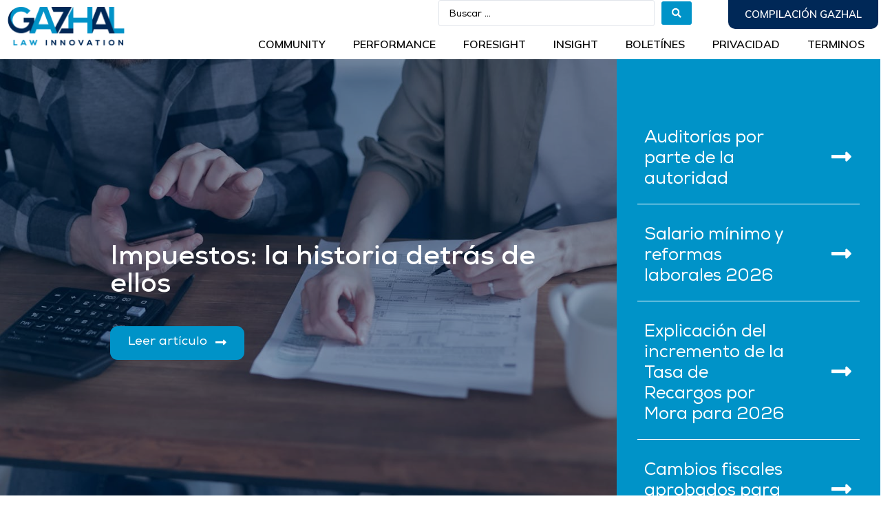

--- FILE ---
content_type: text/html; charset=UTF-8
request_url: https://blog.gazhal.com.mx/tag/tierra
body_size: 148058
content:
<!doctype html>
<html lang="es">
<head>
	<meta charset="UTF-8">
		<meta name="viewport" content="width=device-width, initial-scale=1">
	<link rel="profile" href="http://gmpg.org/xfn/11">
	<meta name='robots' content='index, follow, max-image-preview:large, max-snippet:-1, max-video-preview:-1' />

	<!-- This site is optimized with the Yoast SEO plugin v26.7 - https://yoast.com/wordpress/plugins/seo/ -->
	<title>tierra archivos - Gazhal</title>
	<link rel="canonical" href="https://blog.gazhal.com.mx/tag/tierra" />
	<meta property="og:locale" content="es_ES" />
	<meta property="og:type" content="article" />
	<meta property="og:title" content="tierra archivos - Gazhal" />
	<meta property="og:url" content="https://blog.gazhal.com.mx/tag/tierra" />
	<meta property="og:site_name" content="Gazhal" />
	<meta name="twitter:card" content="summary_large_image" />
	<script type="application/ld+json" class="yoast-schema-graph">{"@context":"https://schema.org","@graph":[{"@type":"CollectionPage","@id":"https://blog.gazhal.com.mx/tag/tierra","url":"https://blog.gazhal.com.mx/tag/tierra","name":"tierra archivos - Gazhal","isPartOf":{"@id":"https://blog.gazhal.com.mx/#website"},"primaryImageOfPage":{"@id":"https://blog.gazhal.com.mx/tag/tierra#primaryimage"},"image":{"@id":"https://blog.gazhal.com.mx/tag/tierra#primaryimage"},"thumbnailUrl":"https://blog.gazhal.com.mx/wp-content/uploads/2024/02/pexels-mikhail-nilov-6963053.jpg","breadcrumb":{"@id":"https://blog.gazhal.com.mx/tag/tierra#breadcrumb"},"inLanguage":"es"},{"@type":"ImageObject","inLanguage":"es","@id":"https://blog.gazhal.com.mx/tag/tierra#primaryimage","url":"https://blog.gazhal.com.mx/wp-content/uploads/2024/02/pexels-mikhail-nilov-6963053.jpg","contentUrl":"https://blog.gazhal.com.mx/wp-content/uploads/2024/02/pexels-mikhail-nilov-6963053.jpg","width":1280,"height":853,"caption":"pexels-mikhail-nilov-6963053.jpg"},{"@type":"BreadcrumbList","@id":"https://blog.gazhal.com.mx/tag/tierra#breadcrumb","itemListElement":[{"@type":"ListItem","position":1,"name":"Portada","item":"https://blog.gazhal.com.mx/"},{"@type":"ListItem","position":2,"name":"tierra"}]},{"@type":"WebSite","@id":"https://blog.gazhal.com.mx/#website","url":"https://blog.gazhal.com.mx/","name":"Gazhal","description":"Law Innovation","publisher":{"@id":"https://blog.gazhal.com.mx/#organization"},"potentialAction":[{"@type":"SearchAction","target":{"@type":"EntryPoint","urlTemplate":"https://blog.gazhal.com.mx/?s={search_term_string}"},"query-input":{"@type":"PropertyValueSpecification","valueRequired":true,"valueName":"search_term_string"}}],"inLanguage":"es"},{"@type":"Organization","@id":"https://blog.gazhal.com.mx/#organization","name":"gazhal","url":"https://blog.gazhal.com.mx/","logo":{"@type":"ImageObject","inLanguage":"es","@id":"https://blog.gazhal.com.mx/#/schema/logo/image/","url":"https://blog.gazhal.com.mx/wp-content/uploads/2021/12/iconoGAZHAL.png","contentUrl":"https://blog.gazhal.com.mx/wp-content/uploads/2021/12/iconoGAZHAL.png","width":1000,"height":1000,"caption":"gazhal"},"image":{"@id":"https://blog.gazhal.com.mx/#/schema/logo/image/"}}]}</script>
	<!-- / Yoast SEO plugin. -->


<link rel='dns-prefetch' href='//www.googletagmanager.com' />
<link rel="alternate" type="application/rss+xml" title="Gazhal &raquo; Feed" href="https://blog.gazhal.com.mx/feed" />
<link rel="alternate" type="application/rss+xml" title="Gazhal &raquo; Feed de los comentarios" href="https://blog.gazhal.com.mx/comments/feed" />
<link rel="alternate" type="application/rss+xml" title="Gazhal &raquo; Etiqueta tierra del feed" href="https://blog.gazhal.com.mx/tag/tierra/feed" />
<style id='wp-img-auto-sizes-contain-inline-css' type='text/css'>
img:is([sizes=auto i],[sizes^="auto," i]){contain-intrinsic-size:3000px 1500px}
/*# sourceURL=wp-img-auto-sizes-contain-inline-css */
</style>
<style id='wp-emoji-styles-inline-css' type='text/css'>

	img.wp-smiley, img.emoji {
		display: inline !important;
		border: none !important;
		box-shadow: none !important;
		height: 1em !important;
		width: 1em !important;
		margin: 0 0.07em !important;
		vertical-align: -0.1em !important;
		background: none !important;
		padding: 0 !important;
	}
/*# sourceURL=wp-emoji-styles-inline-css */
</style>
<link rel='stylesheet' id='wp-block-library-css' href='https://blog.gazhal.com.mx/wp-includes/css/dist/block-library/style.min.css?ver=6.9' type='text/css' media='all' />
<style id='wp-block-heading-inline-css' type='text/css'>
h1:where(.wp-block-heading).has-background,h2:where(.wp-block-heading).has-background,h3:where(.wp-block-heading).has-background,h4:where(.wp-block-heading).has-background,h5:where(.wp-block-heading).has-background,h6:where(.wp-block-heading).has-background{padding:1.25em 2.375em}h1.has-text-align-left[style*=writing-mode]:where([style*=vertical-lr]),h1.has-text-align-right[style*=writing-mode]:where([style*=vertical-rl]),h2.has-text-align-left[style*=writing-mode]:where([style*=vertical-lr]),h2.has-text-align-right[style*=writing-mode]:where([style*=vertical-rl]),h3.has-text-align-left[style*=writing-mode]:where([style*=vertical-lr]),h3.has-text-align-right[style*=writing-mode]:where([style*=vertical-rl]),h4.has-text-align-left[style*=writing-mode]:where([style*=vertical-lr]),h4.has-text-align-right[style*=writing-mode]:where([style*=vertical-rl]),h5.has-text-align-left[style*=writing-mode]:where([style*=vertical-lr]),h5.has-text-align-right[style*=writing-mode]:where([style*=vertical-rl]),h6.has-text-align-left[style*=writing-mode]:where([style*=vertical-lr]),h6.has-text-align-right[style*=writing-mode]:where([style*=vertical-rl]){rotate:180deg}
/*# sourceURL=https://blog.gazhal.com.mx/wp-includes/blocks/heading/style.min.css */
</style>
<style id='wp-block-paragraph-inline-css' type='text/css'>
.is-small-text{font-size:.875em}.is-regular-text{font-size:1em}.is-large-text{font-size:2.25em}.is-larger-text{font-size:3em}.has-drop-cap:not(:focus):first-letter{float:left;font-size:8.4em;font-style:normal;font-weight:100;line-height:.68;margin:.05em .1em 0 0;text-transform:uppercase}body.rtl .has-drop-cap:not(:focus):first-letter{float:none;margin-left:.1em}p.has-drop-cap.has-background{overflow:hidden}:root :where(p.has-background){padding:1.25em 2.375em}:where(p.has-text-color:not(.has-link-color)) a{color:inherit}p.has-text-align-left[style*="writing-mode:vertical-lr"],p.has-text-align-right[style*="writing-mode:vertical-rl"]{rotate:180deg}
/*# sourceURL=https://blog.gazhal.com.mx/wp-includes/blocks/paragraph/style.min.css */
</style>
<style id='global-styles-inline-css' type='text/css'>
:root{--wp--preset--aspect-ratio--square: 1;--wp--preset--aspect-ratio--4-3: 4/3;--wp--preset--aspect-ratio--3-4: 3/4;--wp--preset--aspect-ratio--3-2: 3/2;--wp--preset--aspect-ratio--2-3: 2/3;--wp--preset--aspect-ratio--16-9: 16/9;--wp--preset--aspect-ratio--9-16: 9/16;--wp--preset--color--black: #000000;--wp--preset--color--cyan-bluish-gray: #abb8c3;--wp--preset--color--white: #ffffff;--wp--preset--color--pale-pink: #f78da7;--wp--preset--color--vivid-red: #cf2e2e;--wp--preset--color--luminous-vivid-orange: #ff6900;--wp--preset--color--luminous-vivid-amber: #fcb900;--wp--preset--color--light-green-cyan: #7bdcb5;--wp--preset--color--vivid-green-cyan: #00d084;--wp--preset--color--pale-cyan-blue: #8ed1fc;--wp--preset--color--vivid-cyan-blue: #0693e3;--wp--preset--color--vivid-purple: #9b51e0;--wp--preset--gradient--vivid-cyan-blue-to-vivid-purple: linear-gradient(135deg,rgb(6,147,227) 0%,rgb(155,81,224) 100%);--wp--preset--gradient--light-green-cyan-to-vivid-green-cyan: linear-gradient(135deg,rgb(122,220,180) 0%,rgb(0,208,130) 100%);--wp--preset--gradient--luminous-vivid-amber-to-luminous-vivid-orange: linear-gradient(135deg,rgb(252,185,0) 0%,rgb(255,105,0) 100%);--wp--preset--gradient--luminous-vivid-orange-to-vivid-red: linear-gradient(135deg,rgb(255,105,0) 0%,rgb(207,46,46) 100%);--wp--preset--gradient--very-light-gray-to-cyan-bluish-gray: linear-gradient(135deg,rgb(238,238,238) 0%,rgb(169,184,195) 100%);--wp--preset--gradient--cool-to-warm-spectrum: linear-gradient(135deg,rgb(74,234,220) 0%,rgb(151,120,209) 20%,rgb(207,42,186) 40%,rgb(238,44,130) 60%,rgb(251,105,98) 80%,rgb(254,248,76) 100%);--wp--preset--gradient--blush-light-purple: linear-gradient(135deg,rgb(255,206,236) 0%,rgb(152,150,240) 100%);--wp--preset--gradient--blush-bordeaux: linear-gradient(135deg,rgb(254,205,165) 0%,rgb(254,45,45) 50%,rgb(107,0,62) 100%);--wp--preset--gradient--luminous-dusk: linear-gradient(135deg,rgb(255,203,112) 0%,rgb(199,81,192) 50%,rgb(65,88,208) 100%);--wp--preset--gradient--pale-ocean: linear-gradient(135deg,rgb(255,245,203) 0%,rgb(182,227,212) 50%,rgb(51,167,181) 100%);--wp--preset--gradient--electric-grass: linear-gradient(135deg,rgb(202,248,128) 0%,rgb(113,206,126) 100%);--wp--preset--gradient--midnight: linear-gradient(135deg,rgb(2,3,129) 0%,rgb(40,116,252) 100%);--wp--preset--font-size--small: 13px;--wp--preset--font-size--medium: 20px;--wp--preset--font-size--large: 36px;--wp--preset--font-size--x-large: 42px;--wp--preset--spacing--20: 0.44rem;--wp--preset--spacing--30: 0.67rem;--wp--preset--spacing--40: 1rem;--wp--preset--spacing--50: 1.5rem;--wp--preset--spacing--60: 2.25rem;--wp--preset--spacing--70: 3.38rem;--wp--preset--spacing--80: 5.06rem;--wp--preset--shadow--natural: 6px 6px 9px rgba(0, 0, 0, 0.2);--wp--preset--shadow--deep: 12px 12px 50px rgba(0, 0, 0, 0.4);--wp--preset--shadow--sharp: 6px 6px 0px rgba(0, 0, 0, 0.2);--wp--preset--shadow--outlined: 6px 6px 0px -3px rgb(255, 255, 255), 6px 6px rgb(0, 0, 0);--wp--preset--shadow--crisp: 6px 6px 0px rgb(0, 0, 0);}:where(.is-layout-flex){gap: 0.5em;}:where(.is-layout-grid){gap: 0.5em;}body .is-layout-flex{display: flex;}.is-layout-flex{flex-wrap: wrap;align-items: center;}.is-layout-flex > :is(*, div){margin: 0;}body .is-layout-grid{display: grid;}.is-layout-grid > :is(*, div){margin: 0;}:where(.wp-block-columns.is-layout-flex){gap: 2em;}:where(.wp-block-columns.is-layout-grid){gap: 2em;}:where(.wp-block-post-template.is-layout-flex){gap: 1.25em;}:where(.wp-block-post-template.is-layout-grid){gap: 1.25em;}.has-black-color{color: var(--wp--preset--color--black) !important;}.has-cyan-bluish-gray-color{color: var(--wp--preset--color--cyan-bluish-gray) !important;}.has-white-color{color: var(--wp--preset--color--white) !important;}.has-pale-pink-color{color: var(--wp--preset--color--pale-pink) !important;}.has-vivid-red-color{color: var(--wp--preset--color--vivid-red) !important;}.has-luminous-vivid-orange-color{color: var(--wp--preset--color--luminous-vivid-orange) !important;}.has-luminous-vivid-amber-color{color: var(--wp--preset--color--luminous-vivid-amber) !important;}.has-light-green-cyan-color{color: var(--wp--preset--color--light-green-cyan) !important;}.has-vivid-green-cyan-color{color: var(--wp--preset--color--vivid-green-cyan) !important;}.has-pale-cyan-blue-color{color: var(--wp--preset--color--pale-cyan-blue) !important;}.has-vivid-cyan-blue-color{color: var(--wp--preset--color--vivid-cyan-blue) !important;}.has-vivid-purple-color{color: var(--wp--preset--color--vivid-purple) !important;}.has-black-background-color{background-color: var(--wp--preset--color--black) !important;}.has-cyan-bluish-gray-background-color{background-color: var(--wp--preset--color--cyan-bluish-gray) !important;}.has-white-background-color{background-color: var(--wp--preset--color--white) !important;}.has-pale-pink-background-color{background-color: var(--wp--preset--color--pale-pink) !important;}.has-vivid-red-background-color{background-color: var(--wp--preset--color--vivid-red) !important;}.has-luminous-vivid-orange-background-color{background-color: var(--wp--preset--color--luminous-vivid-orange) !important;}.has-luminous-vivid-amber-background-color{background-color: var(--wp--preset--color--luminous-vivid-amber) !important;}.has-light-green-cyan-background-color{background-color: var(--wp--preset--color--light-green-cyan) !important;}.has-vivid-green-cyan-background-color{background-color: var(--wp--preset--color--vivid-green-cyan) !important;}.has-pale-cyan-blue-background-color{background-color: var(--wp--preset--color--pale-cyan-blue) !important;}.has-vivid-cyan-blue-background-color{background-color: var(--wp--preset--color--vivid-cyan-blue) !important;}.has-vivid-purple-background-color{background-color: var(--wp--preset--color--vivid-purple) !important;}.has-black-border-color{border-color: var(--wp--preset--color--black) !important;}.has-cyan-bluish-gray-border-color{border-color: var(--wp--preset--color--cyan-bluish-gray) !important;}.has-white-border-color{border-color: var(--wp--preset--color--white) !important;}.has-pale-pink-border-color{border-color: var(--wp--preset--color--pale-pink) !important;}.has-vivid-red-border-color{border-color: var(--wp--preset--color--vivid-red) !important;}.has-luminous-vivid-orange-border-color{border-color: var(--wp--preset--color--luminous-vivid-orange) !important;}.has-luminous-vivid-amber-border-color{border-color: var(--wp--preset--color--luminous-vivid-amber) !important;}.has-light-green-cyan-border-color{border-color: var(--wp--preset--color--light-green-cyan) !important;}.has-vivid-green-cyan-border-color{border-color: var(--wp--preset--color--vivid-green-cyan) !important;}.has-pale-cyan-blue-border-color{border-color: var(--wp--preset--color--pale-cyan-blue) !important;}.has-vivid-cyan-blue-border-color{border-color: var(--wp--preset--color--vivid-cyan-blue) !important;}.has-vivid-purple-border-color{border-color: var(--wp--preset--color--vivid-purple) !important;}.has-vivid-cyan-blue-to-vivid-purple-gradient-background{background: var(--wp--preset--gradient--vivid-cyan-blue-to-vivid-purple) !important;}.has-light-green-cyan-to-vivid-green-cyan-gradient-background{background: var(--wp--preset--gradient--light-green-cyan-to-vivid-green-cyan) !important;}.has-luminous-vivid-amber-to-luminous-vivid-orange-gradient-background{background: var(--wp--preset--gradient--luminous-vivid-amber-to-luminous-vivid-orange) !important;}.has-luminous-vivid-orange-to-vivid-red-gradient-background{background: var(--wp--preset--gradient--luminous-vivid-orange-to-vivid-red) !important;}.has-very-light-gray-to-cyan-bluish-gray-gradient-background{background: var(--wp--preset--gradient--very-light-gray-to-cyan-bluish-gray) !important;}.has-cool-to-warm-spectrum-gradient-background{background: var(--wp--preset--gradient--cool-to-warm-spectrum) !important;}.has-blush-light-purple-gradient-background{background: var(--wp--preset--gradient--blush-light-purple) !important;}.has-blush-bordeaux-gradient-background{background: var(--wp--preset--gradient--blush-bordeaux) !important;}.has-luminous-dusk-gradient-background{background: var(--wp--preset--gradient--luminous-dusk) !important;}.has-pale-ocean-gradient-background{background: var(--wp--preset--gradient--pale-ocean) !important;}.has-electric-grass-gradient-background{background: var(--wp--preset--gradient--electric-grass) !important;}.has-midnight-gradient-background{background: var(--wp--preset--gradient--midnight) !important;}.has-small-font-size{font-size: var(--wp--preset--font-size--small) !important;}.has-medium-font-size{font-size: var(--wp--preset--font-size--medium) !important;}.has-large-font-size{font-size: var(--wp--preset--font-size--large) !important;}.has-x-large-font-size{font-size: var(--wp--preset--font-size--x-large) !important;}
/*# sourceURL=global-styles-inline-css */
</style>

<style id='classic-theme-styles-inline-css' type='text/css'>
/*! This file is auto-generated */
.wp-block-button__link{color:#fff;background-color:#32373c;border-radius:9999px;box-shadow:none;text-decoration:none;padding:calc(.667em + 2px) calc(1.333em + 2px);font-size:1.125em}.wp-block-file__button{background:#32373c;color:#fff;text-decoration:none}
/*# sourceURL=/wp-includes/css/classic-themes.min.css */
</style>
<link rel='stylesheet' id='jet-engine-frontend-css' href='https://blog.gazhal.com.mx/wp-content/plugins/jet-engine/assets/css/frontend.css?ver=2.11.9' type='text/css' media='all' />
<link rel='stylesheet' id='pld-font-awesome-css' href='https://blog.gazhal.com.mx/wp-content/plugins/posts-like-dislike/css/fontawesome/css/all.min.css?ver=1.1.6' type='text/css' media='all' />
<link rel='stylesheet' id='pld-frontend-css' href='https://blog.gazhal.com.mx/wp-content/plugins/posts-like-dislike/css/pld-frontend.css?ver=1.1.6' type='text/css' media='all' />
<link rel='stylesheet' id='hello-elementor-css' href='https://blog.gazhal.com.mx/wp-content/themes/hello-elementor/style.min.css?ver=2.4.1' type='text/css' media='all' />
<link rel='stylesheet' id='hello-elementor-theme-style-css' href='https://blog.gazhal.com.mx/wp-content/themes/hello-elementor/theme.min.css?ver=2.4.1' type='text/css' media='all' />
<link rel='stylesheet' id='elementor-frontend-css' href='https://blog.gazhal.com.mx/wp-content/plugins/elementor/assets/css/frontend-lite.min.css?ver=3.21.8' type='text/css' media='all' />
<style id='elementor-frontend-inline-css' type='text/css'>
.elementor-261 .elementor-element.elementor-element-a0f8ab0:not(.elementor-motion-effects-element-type-background) > .elementor-widget-wrap, .elementor-261 .elementor-element.elementor-element-a0f8ab0 > .elementor-widget-wrap > .elementor-motion-effects-container > .elementor-motion-effects-layer{background-image:url("https://blog.gazhal.com.mx/wp-content/uploads/2024/02/pexels-mikhail-nilov-6963053.jpg");}
/*# sourceURL=elementor-frontend-inline-css */
</style>
<link rel='stylesheet' id='elementor-post-5-css' href='https://blog.gazhal.com.mx/wp-content/uploads/elementor/css/post-5.css?ver=1757449150' type='text/css' media='all' />
<link rel='stylesheet' id='jet-elements-css' href='https://blog.gazhal.com.mx/wp-content/plugins/jet-elements/assets/css/jet-elements.css?ver=2.6.5' type='text/css' media='all' />
<link rel='stylesheet' id='jet-elements-skin-css' href='https://blog.gazhal.com.mx/wp-content/plugins/jet-elements/assets/css/jet-elements-skin.css?ver=2.6.5' type='text/css' media='all' />
<link rel='stylesheet' id='elementor-icons-css' href='https://blog.gazhal.com.mx/wp-content/plugins/elementor/assets/lib/eicons/css/elementor-icons.min.css?ver=5.29.0' type='text/css' media='all' />
<link rel='stylesheet' id='swiper-css' href='https://blog.gazhal.com.mx/wp-content/plugins/elementor/assets/lib/swiper/v8/css/swiper.min.css?ver=8.4.5' type='text/css' media='all' />
<link rel='stylesheet' id='elementor-pro-css' href='https://blog.gazhal.com.mx/wp-content/plugins/elementor-pro/assets/css/frontend-lite.min.css?ver=3.22.1' type='text/css' media='all' />
<link rel='stylesheet' id='jet-search-css' href='https://blog.gazhal.com.mx/wp-content/plugins/jet-search/assets/css/jet-search.css?ver=2.1.17' type='text/css' media='all' />
<link rel='stylesheet' id='elementor-global-css' href='https://blog.gazhal.com.mx/wp-content/uploads/elementor/css/global.css?ver=1757449151' type='text/css' media='all' />
<link rel='stylesheet' id='elementor-post-80-css' href='https://blog.gazhal.com.mx/wp-content/uploads/elementor/css/post-80.css?ver=1757449151' type='text/css' media='all' />
<link rel='stylesheet' id='elementor-post-101-css' href='https://blog.gazhal.com.mx/wp-content/uploads/elementor/css/post-101.css?ver=1757449151' type='text/css' media='all' />
<link rel='stylesheet' id='elementor-post-261-css' href='https://blog.gazhal.com.mx/wp-content/uploads/elementor/css/post-261.css?ver=1757449151' type='text/css' media='all' />
<link rel='stylesheet' id='google-fonts-1-css' href='https://fonts.googleapis.com/css?family=Roboto%3A100%2C100italic%2C200%2C200italic%2C300%2C300italic%2C400%2C400italic%2C500%2C500italic%2C600%2C600italic%2C700%2C700italic%2C800%2C800italic%2C900%2C900italic%7CRoboto+Slab%3A100%2C100italic%2C200%2C200italic%2C300%2C300italic%2C400%2C400italic%2C500%2C500italic%2C600%2C600italic%2C700%2C700italic%2C800%2C800italic%2C900%2C900italic%7CMulish%3A100%2C100italic%2C200%2C200italic%2C300%2C300italic%2C400%2C400italic%2C500%2C500italic%2C600%2C600italic%2C700%2C700italic%2C800%2C800italic%2C900%2C900italic&#038;display=auto&#038;ver=6.9' type='text/css' media='all' />
<link rel='stylesheet' id='elementor-icons-shared-0-css' href='https://blog.gazhal.com.mx/wp-content/plugins/elementor/assets/lib/font-awesome/css/fontawesome.min.css?ver=5.15.3' type='text/css' media='all' />
<link rel='stylesheet' id='elementor-icons-fa-solid-css' href='https://blog.gazhal.com.mx/wp-content/plugins/elementor/assets/lib/font-awesome/css/solid.min.css?ver=5.15.3' type='text/css' media='all' />
<link rel="preconnect" href="https://fonts.gstatic.com/" crossorigin><script type="text/javascript" src="https://blog.gazhal.com.mx/wp-includes/js/jquery/jquery.min.js?ver=3.7.1" id="jquery-core-js"></script>
<script type="text/javascript" src="https://blog.gazhal.com.mx/wp-includes/js/jquery/jquery-migrate.min.js?ver=3.4.1" id="jquery-migrate-js"></script>
<script type="text/javascript" id="pld-frontend-js-extra">
/* <![CDATA[ */
var pld_js_object = {"admin_ajax_url":"https://blog.gazhal.com.mx/wp-admin/admin-ajax.php","admin_ajax_nonce":"bc9171d74a"};
//# sourceURL=pld-frontend-js-extra
/* ]]> */
</script>
<script type="text/javascript" src="https://blog.gazhal.com.mx/wp-content/plugins/posts-like-dislike/js/pld-frontend.js?ver=1.1.6" id="pld-frontend-js"></script>

<!-- Fragmento de código de la etiqueta de Google (gtag.js) añadida por Site Kit -->
<!-- Fragmento de código de Google Analytics añadido por Site Kit -->
<script type="text/javascript" src="https://www.googletagmanager.com/gtag/js?id=G-9ELTCQM9FC" id="google_gtagjs-js" async></script>
<script type="text/javascript" id="google_gtagjs-js-after">
/* <![CDATA[ */
window.dataLayer = window.dataLayer || [];function gtag(){dataLayer.push(arguments);}
gtag("set","linker",{"domains":["blog.gazhal.com.mx"]});
gtag("js", new Date());
gtag("set", "developer_id.dZTNiMT", true);
gtag("config", "G-9ELTCQM9FC");
//# sourceURL=google_gtagjs-js-after
/* ]]> */
</script>
<link rel="https://api.w.org/" href="https://blog.gazhal.com.mx/wp-json/" /><link rel="alternate" title="JSON" type="application/json" href="https://blog.gazhal.com.mx/wp-json/wp/v2/tags/2050" /><link rel="EditURI" type="application/rsd+xml" title="RSD" href="https://blog.gazhal.com.mx/xmlrpc.php?rsd" />
<meta name="generator" content="WordPress 6.9" />
<meta name="generator" content="Site Kit by Google 1.170.0" /><style></style><meta name="generator" content="Elementor 3.21.8; features: e_optimized_assets_loading, e_optimized_css_loading, additional_custom_breakpoints; settings: css_print_method-external, google_font-enabled, font_display-auto">
<link rel="icon" href="https://blog.gazhal.com.mx/wp-content/uploads/2021/12/cropped-gazhal-icon-32x32.png" sizes="32x32" />
<link rel="icon" href="https://blog.gazhal.com.mx/wp-content/uploads/2021/12/cropped-gazhal-icon-192x192.png" sizes="192x192" />
<link rel="apple-touch-icon" href="https://blog.gazhal.com.mx/wp-content/uploads/2021/12/cropped-gazhal-icon-180x180.png" />
<meta name="msapplication-TileImage" content="https://blog.gazhal.com.mx/wp-content/uploads/2021/12/cropped-gazhal-icon-270x270.png" />
		<style type="text/css" id="wp-custom-css">
			body {
	overflow-x: hidden;
}		</style>
		<link rel='stylesheet' id='elementor-post-275-css' href='https://blog.gazhal.com.mx/wp-content/uploads/elementor/css/post-275.css?ver=1757449151' type='text/css' media='all' />
</head>
<body class="archive tag tag-tierra tag-2050 wp-custom-logo wp-theme-hello-elementor elementor-default elementor-template-full-width elementor-kit-5 elementor-page-261">

		<div data-elementor-type="header" data-elementor-id="80" class="elementor elementor-80 elementor-location-header" data-elementor-post-type="elementor_library">
					<section class="elementor-section elementor-top-section elementor-element elementor-element-d6e83d7 elementor-section-full_width elementor-section-height-default elementor-section-height-default" data-id="d6e83d7" data-element_type="section" data-settings="{&quot;jet_parallax_layout_list&quot;:[{&quot;jet_parallax_layout_image&quot;:{&quot;url&quot;:&quot;&quot;,&quot;id&quot;:&quot;&quot;,&quot;size&quot;:&quot;&quot;},&quot;_id&quot;:&quot;0991420&quot;,&quot;jet_parallax_layout_image_tablet&quot;:{&quot;url&quot;:&quot;&quot;,&quot;id&quot;:&quot;&quot;,&quot;size&quot;:&quot;&quot;},&quot;jet_parallax_layout_image_mobile&quot;:{&quot;url&quot;:&quot;&quot;,&quot;id&quot;:&quot;&quot;,&quot;size&quot;:&quot;&quot;},&quot;jet_parallax_layout_speed&quot;:{&quot;unit&quot;:&quot;%&quot;,&quot;size&quot;:50,&quot;sizes&quot;:[]},&quot;jet_parallax_layout_type&quot;:&quot;scroll&quot;,&quot;jet_parallax_layout_direction&quot;:null,&quot;jet_parallax_layout_fx_direction&quot;:null,&quot;jet_parallax_layout_z_index&quot;:&quot;&quot;,&quot;jet_parallax_layout_bg_x&quot;:50,&quot;jet_parallax_layout_bg_x_tablet&quot;:&quot;&quot;,&quot;jet_parallax_layout_bg_x_mobile&quot;:&quot;&quot;,&quot;jet_parallax_layout_bg_y&quot;:50,&quot;jet_parallax_layout_bg_y_tablet&quot;:&quot;&quot;,&quot;jet_parallax_layout_bg_y_mobile&quot;:&quot;&quot;,&quot;jet_parallax_layout_bg_size&quot;:&quot;auto&quot;,&quot;jet_parallax_layout_bg_size_tablet&quot;:&quot;&quot;,&quot;jet_parallax_layout_bg_size_mobile&quot;:&quot;&quot;,&quot;jet_parallax_layout_animation_prop&quot;:&quot;transform&quot;,&quot;jet_parallax_layout_on&quot;:[&quot;desktop&quot;,&quot;tablet&quot;]}],&quot;sticky&quot;:&quot;top&quot;,&quot;sticky_effects_offset&quot;:30,&quot;background_background&quot;:&quot;classic&quot;,&quot;sticky_on&quot;:[&quot;desktop&quot;,&quot;tablet&quot;,&quot;mobile&quot;],&quot;sticky_offset&quot;:0}">
						<div class="elementor-container elementor-column-gap-default">
					<div class="elementor-column elementor-col-33 elementor-top-column elementor-element elementor-element-73796f5" data-id="73796f5" data-element_type="column">
			<div class="elementor-widget-wrap elementor-element-populated">
						<div class="elementor-element elementor-element-da4242d elementor-widget elementor-widget-theme-site-logo elementor-widget-image" data-id="da4242d" data-element_type="widget" data-widget_type="theme-site-logo.default">
				<div class="elementor-widget-container">
			<style>/*! elementor - v3.21.0 - 26-05-2024 */
.elementor-widget-image{text-align:center}.elementor-widget-image a{display:inline-block}.elementor-widget-image a img[src$=".svg"]{width:48px}.elementor-widget-image img{vertical-align:middle;display:inline-block}</style>						<a href="https://blog.gazhal.com.mx">
			<img width="175" height="57" src="https://blog.gazhal.com.mx/wp-content/uploads/2021/11/cropped-LOGO_GAZHAL-1.png" class="attachment-full size-full wp-image-84" alt="" />				</a>
									</div>
				</div>
					</div>
		</div>
				<div class="elementor-column elementor-col-66 elementor-top-column elementor-element elementor-element-2feaeca" data-id="2feaeca" data-element_type="column">
			<div class="elementor-widget-wrap elementor-element-populated">
						<section class="elementor-section elementor-inner-section elementor-element elementor-element-733a32e elementor-section-full_width elementor-section-height-default elementor-section-height-default" data-id="733a32e" data-element_type="section" data-settings="{&quot;jet_parallax_layout_list&quot;:[{&quot;jet_parallax_layout_image&quot;:{&quot;url&quot;:&quot;&quot;,&quot;id&quot;:&quot;&quot;,&quot;size&quot;:&quot;&quot;},&quot;_id&quot;:&quot;69b8823&quot;,&quot;jet_parallax_layout_image_tablet&quot;:{&quot;url&quot;:&quot;&quot;,&quot;id&quot;:&quot;&quot;,&quot;size&quot;:&quot;&quot;},&quot;jet_parallax_layout_image_mobile&quot;:{&quot;url&quot;:&quot;&quot;,&quot;id&quot;:&quot;&quot;,&quot;size&quot;:&quot;&quot;},&quot;jet_parallax_layout_speed&quot;:{&quot;unit&quot;:&quot;%&quot;,&quot;size&quot;:50,&quot;sizes&quot;:[]},&quot;jet_parallax_layout_type&quot;:&quot;scroll&quot;,&quot;jet_parallax_layout_direction&quot;:null,&quot;jet_parallax_layout_fx_direction&quot;:null,&quot;jet_parallax_layout_z_index&quot;:&quot;&quot;,&quot;jet_parallax_layout_bg_x&quot;:50,&quot;jet_parallax_layout_bg_x_tablet&quot;:&quot;&quot;,&quot;jet_parallax_layout_bg_x_mobile&quot;:&quot;&quot;,&quot;jet_parallax_layout_bg_y&quot;:50,&quot;jet_parallax_layout_bg_y_tablet&quot;:&quot;&quot;,&quot;jet_parallax_layout_bg_y_mobile&quot;:&quot;&quot;,&quot;jet_parallax_layout_bg_size&quot;:&quot;auto&quot;,&quot;jet_parallax_layout_bg_size_tablet&quot;:&quot;&quot;,&quot;jet_parallax_layout_bg_size_mobile&quot;:&quot;&quot;,&quot;jet_parallax_layout_animation_prop&quot;:&quot;transform&quot;,&quot;jet_parallax_layout_on&quot;:[&quot;desktop&quot;,&quot;tablet&quot;]}]}">
						<div class="elementor-container elementor-column-gap-default">
					<div class="elementor-column elementor-col-50 elementor-inner-column elementor-element elementor-element-c23b75b" data-id="c23b75b" data-element_type="column">
			<div class="elementor-widget-wrap elementor-element-populated">
						<div class="elementor-element elementor-element-d70dd07 elementor-widget__width-initial elementor-hidden-mobile elementor-widget-mobile__width-initial elementor-widget elementor-widget-jet-ajax-search" data-id="d70dd07" data-element_type="widget" data-widget_type="jet-ajax-search.default">
				<div class="elementor-widget-container">
			<div class="elementor-jet-ajax-search jet-search">
<div class="jet-ajax-search" data-settings="{&quot;search_source&quot;:&quot;any&quot;,&quot;search_taxonomy&quot;:&quot;&quot;,&quot;include_terms_ids&quot;:&quot;&quot;,&quot;exclude_terms_ids&quot;:&quot;&quot;,&quot;exclude_posts_ids&quot;:&quot;&quot;,&quot;custom_fields_source&quot;:&quot;&quot;,&quot;limit_query&quot;:5,&quot;limit_query_tablet&quot;:&quot;&quot;,&quot;limit_query_mobile&quot;:&quot;&quot;,&quot;limit_query_in_result_area&quot;:25,&quot;results_order_by&quot;:&quot;relevance&quot;,&quot;results_order&quot;:&quot;asc&quot;,&quot;sentence&quot;:&quot;&quot;,&quot;results_area_width_by&quot;:&quot;form&quot;,&quot;thumbnail_visible&quot;:&quot;yes&quot;,&quot;thumbnail_size&quot;:&quot;thumbnail&quot;,&quot;thumbnail_placeholder&quot;:{&quot;url&quot;:&quot;https:\/\/blog.gazhal.com.mx\/wp-content\/plugins\/elementor\/assets\/images\/placeholder.png&quot;,&quot;id&quot;:&quot;&quot;,&quot;size&quot;:&quot;&quot;},&quot;post_content_source&quot;:&quot;content&quot;,&quot;post_content_custom_field_key&quot;:&quot;&quot;,&quot;post_content_length&quot;:30,&quot;show_product_price&quot;:&quot;&quot;,&quot;show_product_rating&quot;:&quot;&quot;,&quot;show_result_new_tab&quot;:&quot;&quot;,&quot;bullet_pagination&quot;:&quot;&quot;,&quot;number_pagination&quot;:&quot;&quot;,&quot;navigation_arrows&quot;:&quot;in_header&quot;,&quot;navigation_arrows_type&quot;:&quot;fa fa-angle-left&quot;,&quot;show_title_related_meta&quot;:&quot;&quot;,&quot;meta_title_related_position&quot;:&quot;&quot;,&quot;title_related_meta&quot;:&quot;&quot;,&quot;show_content_related_meta&quot;:&quot;&quot;,&quot;meta_content_related_position&quot;:&quot;&quot;,&quot;content_related_meta&quot;:&quot;&quot;,&quot;negative_search&quot;:&quot;Sorry, but nothing matched your search terms.&quot;,&quot;server_error&quot;:&quot;Sorry, but we cannot handle your search query now. Please, try again later!&quot;}">
<form class="jet-ajax-search__form" method="get" action="https://blog.gazhal.com.mx/" role="search" target="">
	<div class="jet-ajax-search__fields-holder">
		<div class="jet-ajax-search__field-wrapper">
						<input class="jet-ajax-search__field" type="search" placeholder="Buscar ..." value="" name="s" autocomplete="off" />
			<input type="hidden" value="{&quot;results_order_by&quot;:&quot;relevance&quot;,&quot;results_order&quot;:&quot;asc&quot;,&quot;search_source&quot;:&quot;any&quot;}" name="jet_ajax_search_settings" />

					</div>
			</div>
	
<button class="jet-ajax-search__submit" type="submit"><span class="jet-ajax-search__submit-icon jet-ajax-search-icon"><i aria-hidden="true" class="fas fa-search"></i></span></button>
</form>

<div class="jet-ajax-search__results-area">
	<div class="jet-ajax-search__results-holder">
		<div class="jet-ajax-search__results-header">
			
<button class="jet-ajax-search__results-count"><span></span> Resultados</button>
			<div class="jet-ajax-search__navigation-holder"></div>
		</div>
		<div class="jet-ajax-search__results-list">
			<div class="jet-ajax-search__results-list-inner"></div>
		</div>
		<div class="jet-ajax-search__results-footer">
			<button class="jet-ajax-search__full-results"> Ver todos los resultados</button>			<div class="jet-ajax-search__navigation-holder"></div>
		</div>
	</div>
	<div class="jet-ajax-search__message"></div>
	
<div class="jet-ajax-search__spinner-holder">
	<div class="jet-ajax-search__spinner">
		<div class="rect rect-1"></div>
		<div class="rect rect-2"></div>
		<div class="rect rect-3"></div>
		<div class="rect rect-4"></div>
		<div class="rect rect-5"></div>
	</div>
</div>
</div>
</div>
</div>		</div>
				</div>
					</div>
		</div>
				<div class="elementor-column elementor-col-50 elementor-inner-column elementor-element elementor-element-ad61aa0" data-id="ad61aa0" data-element_type="column">
			<div class="elementor-widget-wrap elementor-element-populated">
						<div class="elementor-element elementor-element-9c16c4c elementor-align-right elementor-hidden-mobile elementor-widget elementor-widget-button" data-id="9c16c4c" data-element_type="widget" data-widget_type="button.default">
				<div class="elementor-widget-container">
					<div class="elementor-button-wrapper">
			<a class="elementor-button elementor-button-link elementor-size-sm" href="https://www.gazhal.com.mx/site/motor.php">
						<span class="elementor-button-content-wrapper">
									<span class="elementor-button-text">Compilación Gazhal</span>
					</span>
					</a>
		</div>
				</div>
				</div>
					</div>
		</div>
					</div>
		</section>
				<div class="elementor-element elementor-element-891b9f3 elementor-nav-menu__align-end elementor-nav-menu--stretch elementor-nav-menu--dropdown-tablet elementor-nav-menu__text-align-aside elementor-nav-menu--toggle elementor-nav-menu--burger elementor-widget elementor-widget-nav-menu" data-id="891b9f3" data-element_type="widget" data-settings="{&quot;full_width&quot;:&quot;stretch&quot;,&quot;layout&quot;:&quot;horizontal&quot;,&quot;submenu_icon&quot;:{&quot;value&quot;:&quot;&lt;i class=\&quot;fas fa-caret-down\&quot;&gt;&lt;\/i&gt;&quot;,&quot;library&quot;:&quot;fa-solid&quot;},&quot;toggle&quot;:&quot;burger&quot;}" data-widget_type="nav-menu.default">
				<div class="elementor-widget-container">
			<link rel="stylesheet" href="https://blog.gazhal.com.mx/wp-content/plugins/elementor-pro/assets/css/widget-nav-menu.min.css">			<nav class="elementor-nav-menu--main elementor-nav-menu__container elementor-nav-menu--layout-horizontal e--pointer-underline e--animation-fade">
				<ul id="menu-1-891b9f3" class="elementor-nav-menu"><li class="menu-item menu-item-type-taxonomy menu-item-object-category menu-item-106"><a href="https://blog.gazhal.com.mx/category/community" class="elementor-item">Community</a></li>
<li class="menu-item menu-item-type-taxonomy menu-item-object-category menu-item-107"><a href="https://blog.gazhal.com.mx/category/performance" class="elementor-item">Performance</a></li>
<li class="menu-item menu-item-type-taxonomy menu-item-object-category menu-item-108"><a href="https://blog.gazhal.com.mx/category/foresight" class="elementor-item">Foresight</a></li>
<li class="menu-item menu-item-type-taxonomy menu-item-object-category menu-item-942"><a href="https://blog.gazhal.com.mx/category/insight" class="elementor-item">INSIGHT</a></li>
<li class="menu-item menu-item-type-taxonomy menu-item-object-category menu-item-2190"><a href="https://blog.gazhal.com.mx/category/boletines" class="elementor-item">BOLETÍNES</a></li>
<li class="menu-item menu-item-type-post_type menu-item-object-page menu-item-116"><a href="https://blog.gazhal.com.mx/privacidad" class="elementor-item">Privacidad</a></li>
<li class="menu-item menu-item-type-post_type menu-item-object-page menu-item-115"><a href="https://blog.gazhal.com.mx/terminos" class="elementor-item">Terminos</a></li>
</ul>			</nav>
					<div class="elementor-menu-toggle" role="button" tabindex="0" aria-label="Alternar menú" aria-expanded="false">
			<i aria-hidden="true" role="presentation" class="elementor-menu-toggle__icon--open eicon-menu-bar"></i><i aria-hidden="true" role="presentation" class="elementor-menu-toggle__icon--close eicon-close"></i>			<span class="elementor-screen-only">Menú</span>
		</div>
					<nav class="elementor-nav-menu--dropdown elementor-nav-menu__container" aria-hidden="true">
				<ul id="menu-2-891b9f3" class="elementor-nav-menu"><li class="menu-item menu-item-type-taxonomy menu-item-object-category menu-item-106"><a href="https://blog.gazhal.com.mx/category/community" class="elementor-item" tabindex="-1">Community</a></li>
<li class="menu-item menu-item-type-taxonomy menu-item-object-category menu-item-107"><a href="https://blog.gazhal.com.mx/category/performance" class="elementor-item" tabindex="-1">Performance</a></li>
<li class="menu-item menu-item-type-taxonomy menu-item-object-category menu-item-108"><a href="https://blog.gazhal.com.mx/category/foresight" class="elementor-item" tabindex="-1">Foresight</a></li>
<li class="menu-item menu-item-type-taxonomy menu-item-object-category menu-item-942"><a href="https://blog.gazhal.com.mx/category/insight" class="elementor-item" tabindex="-1">INSIGHT</a></li>
<li class="menu-item menu-item-type-taxonomy menu-item-object-category menu-item-2190"><a href="https://blog.gazhal.com.mx/category/boletines" class="elementor-item" tabindex="-1">BOLETÍNES</a></li>
<li class="menu-item menu-item-type-post_type menu-item-object-page menu-item-116"><a href="https://blog.gazhal.com.mx/privacidad" class="elementor-item" tabindex="-1">Privacidad</a></li>
<li class="menu-item menu-item-type-post_type menu-item-object-page menu-item-115"><a href="https://blog.gazhal.com.mx/terminos" class="elementor-item" tabindex="-1">Terminos</a></li>
</ul>			</nav>
				</div>
				</div>
					</div>
		</div>
					</div>
		</section>
				</div>
				<div data-elementor-type="archive" data-elementor-id="261" class="elementor elementor-261 elementor-location-archive" data-elementor-post-type="elementor_library">
					<section class="elementor-section elementor-top-section elementor-element elementor-element-e3a6d49 elementor-section-full_width elementor-section-height-min-height elementor-section-items-stretch elementor-section-height-default" data-id="e3a6d49" data-element_type="section" data-settings="{&quot;jet_parallax_layout_list&quot;:[{&quot;jet_parallax_layout_image&quot;:{&quot;url&quot;:&quot;&quot;,&quot;id&quot;:&quot;&quot;,&quot;size&quot;:&quot;&quot;},&quot;_id&quot;:&quot;c0eae47&quot;,&quot;jet_parallax_layout_image_tablet&quot;:{&quot;url&quot;:&quot;&quot;,&quot;id&quot;:&quot;&quot;,&quot;size&quot;:&quot;&quot;},&quot;jet_parallax_layout_image_mobile&quot;:{&quot;url&quot;:&quot;&quot;,&quot;id&quot;:&quot;&quot;,&quot;size&quot;:&quot;&quot;},&quot;jet_parallax_layout_speed&quot;:{&quot;unit&quot;:&quot;%&quot;,&quot;size&quot;:50,&quot;sizes&quot;:[]},&quot;jet_parallax_layout_type&quot;:&quot;scroll&quot;,&quot;jet_parallax_layout_direction&quot;:null,&quot;jet_parallax_layout_fx_direction&quot;:null,&quot;jet_parallax_layout_z_index&quot;:&quot;&quot;,&quot;jet_parallax_layout_bg_x&quot;:50,&quot;jet_parallax_layout_bg_x_tablet&quot;:&quot;&quot;,&quot;jet_parallax_layout_bg_x_mobile&quot;:&quot;&quot;,&quot;jet_parallax_layout_bg_y&quot;:50,&quot;jet_parallax_layout_bg_y_tablet&quot;:&quot;&quot;,&quot;jet_parallax_layout_bg_y_mobile&quot;:&quot;&quot;,&quot;jet_parallax_layout_bg_size&quot;:&quot;auto&quot;,&quot;jet_parallax_layout_bg_size_tablet&quot;:&quot;&quot;,&quot;jet_parallax_layout_bg_size_mobile&quot;:&quot;&quot;,&quot;jet_parallax_layout_animation_prop&quot;:&quot;transform&quot;,&quot;jet_parallax_layout_on&quot;:[&quot;desktop&quot;,&quot;tablet&quot;]}]}">
						<div class="elementor-container elementor-column-gap-default">
					<div class="elementor-column elementor-col-50 elementor-top-column elementor-element elementor-element-a0f8ab0" data-id="a0f8ab0" data-element_type="column" data-settings="{&quot;background_background&quot;:&quot;classic&quot;}">
			<div class="elementor-widget-wrap elementor-element-populated">
					<div class="elementor-background-overlay"></div>
						<section class="elementor-section elementor-inner-section elementor-element elementor-element-d118a01 elementor-section-boxed elementor-section-height-default elementor-section-height-default" data-id="d118a01" data-element_type="section" data-settings="{&quot;jet_parallax_layout_list&quot;:[{&quot;jet_parallax_layout_image&quot;:{&quot;url&quot;:&quot;&quot;,&quot;id&quot;:&quot;&quot;,&quot;size&quot;:&quot;&quot;},&quot;_id&quot;:&quot;05e8471&quot;,&quot;jet_parallax_layout_image_tablet&quot;:{&quot;url&quot;:&quot;&quot;,&quot;id&quot;:&quot;&quot;,&quot;size&quot;:&quot;&quot;},&quot;jet_parallax_layout_image_mobile&quot;:{&quot;url&quot;:&quot;&quot;,&quot;id&quot;:&quot;&quot;,&quot;size&quot;:&quot;&quot;},&quot;jet_parallax_layout_speed&quot;:{&quot;unit&quot;:&quot;%&quot;,&quot;size&quot;:50,&quot;sizes&quot;:[]},&quot;jet_parallax_layout_type&quot;:&quot;scroll&quot;,&quot;jet_parallax_layout_direction&quot;:null,&quot;jet_parallax_layout_fx_direction&quot;:null,&quot;jet_parallax_layout_z_index&quot;:&quot;&quot;,&quot;jet_parallax_layout_bg_x&quot;:50,&quot;jet_parallax_layout_bg_x_tablet&quot;:&quot;&quot;,&quot;jet_parallax_layout_bg_x_mobile&quot;:&quot;&quot;,&quot;jet_parallax_layout_bg_y&quot;:50,&quot;jet_parallax_layout_bg_y_tablet&quot;:&quot;&quot;,&quot;jet_parallax_layout_bg_y_mobile&quot;:&quot;&quot;,&quot;jet_parallax_layout_bg_size&quot;:&quot;auto&quot;,&quot;jet_parallax_layout_bg_size_tablet&quot;:&quot;&quot;,&quot;jet_parallax_layout_bg_size_mobile&quot;:&quot;&quot;,&quot;jet_parallax_layout_animation_prop&quot;:&quot;transform&quot;,&quot;jet_parallax_layout_on&quot;:[&quot;desktop&quot;,&quot;tablet&quot;]}]}">
						<div class="elementor-container elementor-column-gap-default">
					<div class="elementor-column elementor-col-50 elementor-inner-column elementor-element elementor-element-edf8047" data-id="edf8047" data-element_type="column">
			<div class="elementor-widget-wrap elementor-element-populated">
						<div class="elementor-element elementor-element-e5848e3 elementor-widget elementor-widget-heading" data-id="e5848e3" data-element_type="widget" data-widget_type="heading.default">
				<div class="elementor-widget-container">
			<style>/*! elementor - v3.21.0 - 26-05-2024 */
.elementor-heading-title{padding:0;margin:0;line-height:1}.elementor-widget-heading .elementor-heading-title[class*=elementor-size-]>a{color:inherit;font-size:inherit;line-height:inherit}.elementor-widget-heading .elementor-heading-title.elementor-size-small{font-size:15px}.elementor-widget-heading .elementor-heading-title.elementor-size-medium{font-size:19px}.elementor-widget-heading .elementor-heading-title.elementor-size-large{font-size:29px}.elementor-widget-heading .elementor-heading-title.elementor-size-xl{font-size:39px}.elementor-widget-heading .elementor-heading-title.elementor-size-xxl{font-size:59px}</style><h2 class="elementor-heading-title elementor-size-default">Impuestos: la historia detrás de ellos</h2>		</div>
				</div>
				<div class="elementor-element elementor-element-921344d elementor-widget elementor-widget-button" data-id="921344d" data-element_type="widget" data-widget_type="button.default">
				<div class="elementor-widget-container">
					<div class="elementor-button-wrapper">
			<a class="elementor-button elementor-button-link elementor-size-sm" href="https://blog.gazhal.com.mx/impuestos-la-historia-detras-de-ellos">
						<span class="elementor-button-content-wrapper">
						<span class="elementor-button-icon elementor-align-icon-right">
				<i aria-hidden="true" class="fas fa-long-arrow-alt-right"></i>			</span>
									<span class="elementor-button-text">Leer artículo </span>
					</span>
					</a>
		</div>
				</div>
				</div>
					</div>
		</div>
				<div class="elementor-column elementor-col-50 elementor-inner-column elementor-element elementor-element-3f61e39" data-id="3f61e39" data-element_type="column">
			<div class="elementor-widget-wrap">
							</div>
		</div>
					</div>
		</section>
					</div>
		</div>
				<div class="elementor-column elementor-col-50 elementor-top-column elementor-element elementor-element-783c783" data-id="783c783" data-element_type="column" data-settings="{&quot;background_background&quot;:&quot;classic&quot;}">
			<div class="elementor-widget-wrap elementor-element-populated">
						<div class="elementor-element elementor-element-1acc2f3 elementor-widget elementor-widget-jet-listing-grid" data-id="1acc2f3" data-element_type="widget" data-settings="{&quot;columns&quot;:&quot;1&quot;}" data-widget_type="jet-listing-grid.default">
				<div class="elementor-widget-container">
			<div class="jet-listing-grid jet-listing"><div class="jet-listing-grid__items grid-col-desk-1 grid-col-tablet-1 grid-col-mobile-1 jet-listing-grid--275"  data-nav="{&quot;enabled&quot;:false,&quot;type&quot;:null,&quot;more_el&quot;:null,&quot;query&quot;:[],&quot;widget_settings&quot;:{&quot;lisitng_id&quot;:275,&quot;posts_num&quot;:4,&quot;columns&quot;:1,&quot;columns_tablet&quot;:1,&quot;columns_mobile&quot;:1,&quot;is_archive_template&quot;:&quot;&quot;,&quot;post_status&quot;:[&quot;publish&quot;],&quot;use_random_posts_num&quot;:&quot;&quot;,&quot;max_posts_num&quot;:9,&quot;not_found_message&quot;:&quot;No data was found&quot;,&quot;is_masonry&quot;:false,&quot;equal_columns_height&quot;:&quot;&quot;,&quot;use_load_more&quot;:&quot;&quot;,&quot;load_more_id&quot;:&quot;&quot;,&quot;load_more_type&quot;:&quot;click&quot;,&quot;use_custom_post_types&quot;:&quot;&quot;,&quot;custom_post_types&quot;:[],&quot;hide_widget_if&quot;:&quot;&quot;,&quot;carousel_enabled&quot;:&quot;&quot;,&quot;slides_to_scroll&quot;:&quot;1&quot;,&quot;arrows&quot;:&quot;true&quot;,&quot;arrow_icon&quot;:&quot;fa fa-angle-left&quot;,&quot;dots&quot;:&quot;&quot;,&quot;autoplay&quot;:&quot;true&quot;,&quot;autoplay_speed&quot;:5000,&quot;infinite&quot;:&quot;true&quot;,&quot;center_mode&quot;:&quot;&quot;,&quot;effect&quot;:&quot;slide&quot;,&quot;speed&quot;:500,&quot;inject_alternative_items&quot;:&quot;&quot;,&quot;injection_items&quot;:[],&quot;scroll_slider_enabled&quot;:&quot;&quot;,&quot;scroll_slider_on&quot;:[&quot;desktop&quot;,&quot;tablet&quot;,&quot;mobile&quot;],&quot;custom_query&quot;:false,&quot;custom_query_id&quot;:&quot;&quot;,&quot;_element_id&quot;:&quot;&quot;}}" data-page="1" data-pages="66" data-listing-source="posts"><div class="jet-listing-grid__item jet-listing-dynamic-post-2288" data-post-id="2288" >		<div data-elementor-type="jet-listing-items" data-elementor-id="275" class="elementor elementor-275" data-elementor-post-type="jet-engine">
						<section class="elementor-section elementor-top-section elementor-element elementor-element-53636f2 elementor-section-boxed elementor-section-height-default elementor-section-height-default" data-id="53636f2" data-element_type="section" data-settings="{&quot;jet_parallax_layout_list&quot;:[{&quot;jet_parallax_layout_image&quot;:{&quot;url&quot;:&quot;&quot;,&quot;id&quot;:&quot;&quot;,&quot;size&quot;:&quot;&quot;},&quot;_id&quot;:&quot;481aa14&quot;,&quot;jet_parallax_layout_image_tablet&quot;:{&quot;url&quot;:&quot;&quot;,&quot;id&quot;:&quot;&quot;,&quot;size&quot;:&quot;&quot;},&quot;jet_parallax_layout_image_mobile&quot;:{&quot;url&quot;:&quot;&quot;,&quot;id&quot;:&quot;&quot;,&quot;size&quot;:&quot;&quot;},&quot;jet_parallax_layout_speed&quot;:{&quot;unit&quot;:&quot;%&quot;,&quot;size&quot;:50,&quot;sizes&quot;:[]},&quot;jet_parallax_layout_type&quot;:&quot;scroll&quot;,&quot;jet_parallax_layout_direction&quot;:null,&quot;jet_parallax_layout_fx_direction&quot;:null,&quot;jet_parallax_layout_z_index&quot;:&quot;&quot;,&quot;jet_parallax_layout_bg_x&quot;:50,&quot;jet_parallax_layout_bg_x_tablet&quot;:&quot;&quot;,&quot;jet_parallax_layout_bg_x_mobile&quot;:&quot;&quot;,&quot;jet_parallax_layout_bg_y&quot;:50,&quot;jet_parallax_layout_bg_y_tablet&quot;:&quot;&quot;,&quot;jet_parallax_layout_bg_y_mobile&quot;:&quot;&quot;,&quot;jet_parallax_layout_bg_size&quot;:&quot;auto&quot;,&quot;jet_parallax_layout_bg_size_tablet&quot;:&quot;&quot;,&quot;jet_parallax_layout_bg_size_mobile&quot;:&quot;&quot;,&quot;jet_parallax_layout_animation_prop&quot;:&quot;transform&quot;,&quot;jet_parallax_layout_on&quot;:[&quot;desktop&quot;,&quot;tablet&quot;]}],&quot;background_background&quot;:&quot;classic&quot;}">
						<div class="elementor-container elementor-column-gap-default">
					<div class="elementor-column elementor-col-100 elementor-top-column elementor-element elementor-element-4c922ca" data-id="4c922ca" data-element_type="column">
			<div class="elementor-widget-wrap elementor-element-populated">
						<section class="elementor-section elementor-inner-section elementor-element elementor-element-6dabced elementor-section-boxed elementor-section-height-default elementor-section-height-default" data-id="6dabced" data-element_type="section" data-settings="{&quot;jet_parallax_layout_list&quot;:[{&quot;jet_parallax_layout_image&quot;:{&quot;url&quot;:&quot;&quot;,&quot;id&quot;:&quot;&quot;,&quot;size&quot;:&quot;&quot;},&quot;_id&quot;:&quot;f47e5ba&quot;,&quot;jet_parallax_layout_image_tablet&quot;:{&quot;url&quot;:&quot;&quot;,&quot;id&quot;:&quot;&quot;,&quot;size&quot;:&quot;&quot;},&quot;jet_parallax_layout_image_mobile&quot;:{&quot;url&quot;:&quot;&quot;,&quot;id&quot;:&quot;&quot;,&quot;size&quot;:&quot;&quot;},&quot;jet_parallax_layout_speed&quot;:{&quot;unit&quot;:&quot;%&quot;,&quot;size&quot;:50,&quot;sizes&quot;:[]},&quot;jet_parallax_layout_type&quot;:&quot;scroll&quot;,&quot;jet_parallax_layout_direction&quot;:null,&quot;jet_parallax_layout_fx_direction&quot;:null,&quot;jet_parallax_layout_z_index&quot;:&quot;&quot;,&quot;jet_parallax_layout_bg_x&quot;:50,&quot;jet_parallax_layout_bg_x_tablet&quot;:&quot;&quot;,&quot;jet_parallax_layout_bg_x_mobile&quot;:&quot;&quot;,&quot;jet_parallax_layout_bg_y&quot;:50,&quot;jet_parallax_layout_bg_y_tablet&quot;:&quot;&quot;,&quot;jet_parallax_layout_bg_y_mobile&quot;:&quot;&quot;,&quot;jet_parallax_layout_bg_size&quot;:&quot;auto&quot;,&quot;jet_parallax_layout_bg_size_tablet&quot;:&quot;&quot;,&quot;jet_parallax_layout_bg_size_mobile&quot;:&quot;&quot;,&quot;jet_parallax_layout_animation_prop&quot;:&quot;transform&quot;,&quot;jet_parallax_layout_on&quot;:[&quot;desktop&quot;,&quot;tablet&quot;]}]}">
						<div class="elementor-container elementor-column-gap-default">
					<div class="elementor-column elementor-col-50 elementor-inner-column elementor-element elementor-element-0d27912" data-id="0d27912" data-element_type="column">
			<div class="elementor-widget-wrap elementor-element-populated">
						<div class="elementor-element elementor-element-03a4c34 elementor-widget elementor-widget-heading" data-id="03a4c34" data-element_type="widget" data-widget_type="heading.default">
				<div class="elementor-widget-container">
			<h2 class="elementor-heading-title elementor-size-default">Auditorías por parte de la autoridad</h2>		</div>
				</div>
					</div>
		</div>
				<div class="elementor-column elementor-col-50 elementor-inner-column elementor-element elementor-element-89b4aee" data-id="89b4aee" data-element_type="column">
			<div class="elementor-widget-wrap elementor-element-populated">
						<div class="elementor-element elementor-element-a58ead7 elementor-view-default elementor-widget elementor-widget-icon" data-id="a58ead7" data-element_type="widget" data-widget_type="icon.default">
				<div class="elementor-widget-container">
					<div class="elementor-icon-wrapper">
			<a class="elementor-icon" href="https://blog.gazhal.com.mx/auditorias-por-parte-de-la-autoridad">
			<i aria-hidden="true" class="fas fa-long-arrow-alt-right"></i>			</a>
		</div>
				</div>
				</div>
					</div>
		</div>
					</div>
		</section>
					</div>
		</div>
					</div>
		</section>
				</div>
		</div><div class="jet-listing-grid__item jet-listing-dynamic-post-2282" data-post-id="2282" >		<div data-elementor-type="jet-listing-items" data-elementor-id="275" class="elementor elementor-275" data-elementor-post-type="jet-engine">
						<section class="elementor-section elementor-top-section elementor-element elementor-element-53636f2 elementor-section-boxed elementor-section-height-default elementor-section-height-default" data-id="53636f2" data-element_type="section" data-settings="{&quot;jet_parallax_layout_list&quot;:[{&quot;jet_parallax_layout_image&quot;:{&quot;url&quot;:&quot;&quot;,&quot;id&quot;:&quot;&quot;,&quot;size&quot;:&quot;&quot;},&quot;_id&quot;:&quot;481aa14&quot;,&quot;jet_parallax_layout_image_tablet&quot;:{&quot;url&quot;:&quot;&quot;,&quot;id&quot;:&quot;&quot;,&quot;size&quot;:&quot;&quot;},&quot;jet_parallax_layout_image_mobile&quot;:{&quot;url&quot;:&quot;&quot;,&quot;id&quot;:&quot;&quot;,&quot;size&quot;:&quot;&quot;},&quot;jet_parallax_layout_speed&quot;:{&quot;unit&quot;:&quot;%&quot;,&quot;size&quot;:50,&quot;sizes&quot;:[]},&quot;jet_parallax_layout_type&quot;:&quot;scroll&quot;,&quot;jet_parallax_layout_direction&quot;:null,&quot;jet_parallax_layout_fx_direction&quot;:null,&quot;jet_parallax_layout_z_index&quot;:&quot;&quot;,&quot;jet_parallax_layout_bg_x&quot;:50,&quot;jet_parallax_layout_bg_x_tablet&quot;:&quot;&quot;,&quot;jet_parallax_layout_bg_x_mobile&quot;:&quot;&quot;,&quot;jet_parallax_layout_bg_y&quot;:50,&quot;jet_parallax_layout_bg_y_tablet&quot;:&quot;&quot;,&quot;jet_parallax_layout_bg_y_mobile&quot;:&quot;&quot;,&quot;jet_parallax_layout_bg_size&quot;:&quot;auto&quot;,&quot;jet_parallax_layout_bg_size_tablet&quot;:&quot;&quot;,&quot;jet_parallax_layout_bg_size_mobile&quot;:&quot;&quot;,&quot;jet_parallax_layout_animation_prop&quot;:&quot;transform&quot;,&quot;jet_parallax_layout_on&quot;:[&quot;desktop&quot;,&quot;tablet&quot;]}],&quot;background_background&quot;:&quot;classic&quot;}">
						<div class="elementor-container elementor-column-gap-default">
					<div class="elementor-column elementor-col-100 elementor-top-column elementor-element elementor-element-4c922ca" data-id="4c922ca" data-element_type="column">
			<div class="elementor-widget-wrap elementor-element-populated">
						<section class="elementor-section elementor-inner-section elementor-element elementor-element-6dabced elementor-section-boxed elementor-section-height-default elementor-section-height-default" data-id="6dabced" data-element_type="section" data-settings="{&quot;jet_parallax_layout_list&quot;:[{&quot;jet_parallax_layout_image&quot;:{&quot;url&quot;:&quot;&quot;,&quot;id&quot;:&quot;&quot;,&quot;size&quot;:&quot;&quot;},&quot;_id&quot;:&quot;f47e5ba&quot;,&quot;jet_parallax_layout_image_tablet&quot;:{&quot;url&quot;:&quot;&quot;,&quot;id&quot;:&quot;&quot;,&quot;size&quot;:&quot;&quot;},&quot;jet_parallax_layout_image_mobile&quot;:{&quot;url&quot;:&quot;&quot;,&quot;id&quot;:&quot;&quot;,&quot;size&quot;:&quot;&quot;},&quot;jet_parallax_layout_speed&quot;:{&quot;unit&quot;:&quot;%&quot;,&quot;size&quot;:50,&quot;sizes&quot;:[]},&quot;jet_parallax_layout_type&quot;:&quot;scroll&quot;,&quot;jet_parallax_layout_direction&quot;:null,&quot;jet_parallax_layout_fx_direction&quot;:null,&quot;jet_parallax_layout_z_index&quot;:&quot;&quot;,&quot;jet_parallax_layout_bg_x&quot;:50,&quot;jet_parallax_layout_bg_x_tablet&quot;:&quot;&quot;,&quot;jet_parallax_layout_bg_x_mobile&quot;:&quot;&quot;,&quot;jet_parallax_layout_bg_y&quot;:50,&quot;jet_parallax_layout_bg_y_tablet&quot;:&quot;&quot;,&quot;jet_parallax_layout_bg_y_mobile&quot;:&quot;&quot;,&quot;jet_parallax_layout_bg_size&quot;:&quot;auto&quot;,&quot;jet_parallax_layout_bg_size_tablet&quot;:&quot;&quot;,&quot;jet_parallax_layout_bg_size_mobile&quot;:&quot;&quot;,&quot;jet_parallax_layout_animation_prop&quot;:&quot;transform&quot;,&quot;jet_parallax_layout_on&quot;:[&quot;desktop&quot;,&quot;tablet&quot;]}]}">
						<div class="elementor-container elementor-column-gap-default">
					<div class="elementor-column elementor-col-50 elementor-inner-column elementor-element elementor-element-0d27912" data-id="0d27912" data-element_type="column">
			<div class="elementor-widget-wrap elementor-element-populated">
						<div class="elementor-element elementor-element-03a4c34 elementor-widget elementor-widget-heading" data-id="03a4c34" data-element_type="widget" data-widget_type="heading.default">
				<div class="elementor-widget-container">
			<h2 class="elementor-heading-title elementor-size-default">Salario mínimo y reformas laborales 2026</h2>		</div>
				</div>
					</div>
		</div>
				<div class="elementor-column elementor-col-50 elementor-inner-column elementor-element elementor-element-89b4aee" data-id="89b4aee" data-element_type="column">
			<div class="elementor-widget-wrap elementor-element-populated">
						<div class="elementor-element elementor-element-a58ead7 elementor-view-default elementor-widget elementor-widget-icon" data-id="a58ead7" data-element_type="widget" data-widget_type="icon.default">
				<div class="elementor-widget-container">
					<div class="elementor-icon-wrapper">
			<a class="elementor-icon" href="https://blog.gazhal.com.mx/salario-minimo-y-reformas-laborales-2026">
			<i aria-hidden="true" class="fas fa-long-arrow-alt-right"></i>			</a>
		</div>
				</div>
				</div>
					</div>
		</div>
					</div>
		</section>
					</div>
		</div>
					</div>
		</section>
				</div>
		</div><div class="jet-listing-grid__item jet-listing-dynamic-post-2278" data-post-id="2278" >		<div data-elementor-type="jet-listing-items" data-elementor-id="275" class="elementor elementor-275" data-elementor-post-type="jet-engine">
						<section class="elementor-section elementor-top-section elementor-element elementor-element-53636f2 elementor-section-boxed elementor-section-height-default elementor-section-height-default" data-id="53636f2" data-element_type="section" data-settings="{&quot;jet_parallax_layout_list&quot;:[{&quot;jet_parallax_layout_image&quot;:{&quot;url&quot;:&quot;&quot;,&quot;id&quot;:&quot;&quot;,&quot;size&quot;:&quot;&quot;},&quot;_id&quot;:&quot;481aa14&quot;,&quot;jet_parallax_layout_image_tablet&quot;:{&quot;url&quot;:&quot;&quot;,&quot;id&quot;:&quot;&quot;,&quot;size&quot;:&quot;&quot;},&quot;jet_parallax_layout_image_mobile&quot;:{&quot;url&quot;:&quot;&quot;,&quot;id&quot;:&quot;&quot;,&quot;size&quot;:&quot;&quot;},&quot;jet_parallax_layout_speed&quot;:{&quot;unit&quot;:&quot;%&quot;,&quot;size&quot;:50,&quot;sizes&quot;:[]},&quot;jet_parallax_layout_type&quot;:&quot;scroll&quot;,&quot;jet_parallax_layout_direction&quot;:null,&quot;jet_parallax_layout_fx_direction&quot;:null,&quot;jet_parallax_layout_z_index&quot;:&quot;&quot;,&quot;jet_parallax_layout_bg_x&quot;:50,&quot;jet_parallax_layout_bg_x_tablet&quot;:&quot;&quot;,&quot;jet_parallax_layout_bg_x_mobile&quot;:&quot;&quot;,&quot;jet_parallax_layout_bg_y&quot;:50,&quot;jet_parallax_layout_bg_y_tablet&quot;:&quot;&quot;,&quot;jet_parallax_layout_bg_y_mobile&quot;:&quot;&quot;,&quot;jet_parallax_layout_bg_size&quot;:&quot;auto&quot;,&quot;jet_parallax_layout_bg_size_tablet&quot;:&quot;&quot;,&quot;jet_parallax_layout_bg_size_mobile&quot;:&quot;&quot;,&quot;jet_parallax_layout_animation_prop&quot;:&quot;transform&quot;,&quot;jet_parallax_layout_on&quot;:[&quot;desktop&quot;,&quot;tablet&quot;]}],&quot;background_background&quot;:&quot;classic&quot;}">
						<div class="elementor-container elementor-column-gap-default">
					<div class="elementor-column elementor-col-100 elementor-top-column elementor-element elementor-element-4c922ca" data-id="4c922ca" data-element_type="column">
			<div class="elementor-widget-wrap elementor-element-populated">
						<section class="elementor-section elementor-inner-section elementor-element elementor-element-6dabced elementor-section-boxed elementor-section-height-default elementor-section-height-default" data-id="6dabced" data-element_type="section" data-settings="{&quot;jet_parallax_layout_list&quot;:[{&quot;jet_parallax_layout_image&quot;:{&quot;url&quot;:&quot;&quot;,&quot;id&quot;:&quot;&quot;,&quot;size&quot;:&quot;&quot;},&quot;_id&quot;:&quot;f47e5ba&quot;,&quot;jet_parallax_layout_image_tablet&quot;:{&quot;url&quot;:&quot;&quot;,&quot;id&quot;:&quot;&quot;,&quot;size&quot;:&quot;&quot;},&quot;jet_parallax_layout_image_mobile&quot;:{&quot;url&quot;:&quot;&quot;,&quot;id&quot;:&quot;&quot;,&quot;size&quot;:&quot;&quot;},&quot;jet_parallax_layout_speed&quot;:{&quot;unit&quot;:&quot;%&quot;,&quot;size&quot;:50,&quot;sizes&quot;:[]},&quot;jet_parallax_layout_type&quot;:&quot;scroll&quot;,&quot;jet_parallax_layout_direction&quot;:null,&quot;jet_parallax_layout_fx_direction&quot;:null,&quot;jet_parallax_layout_z_index&quot;:&quot;&quot;,&quot;jet_parallax_layout_bg_x&quot;:50,&quot;jet_parallax_layout_bg_x_tablet&quot;:&quot;&quot;,&quot;jet_parallax_layout_bg_x_mobile&quot;:&quot;&quot;,&quot;jet_parallax_layout_bg_y&quot;:50,&quot;jet_parallax_layout_bg_y_tablet&quot;:&quot;&quot;,&quot;jet_parallax_layout_bg_y_mobile&quot;:&quot;&quot;,&quot;jet_parallax_layout_bg_size&quot;:&quot;auto&quot;,&quot;jet_parallax_layout_bg_size_tablet&quot;:&quot;&quot;,&quot;jet_parallax_layout_bg_size_mobile&quot;:&quot;&quot;,&quot;jet_parallax_layout_animation_prop&quot;:&quot;transform&quot;,&quot;jet_parallax_layout_on&quot;:[&quot;desktop&quot;,&quot;tablet&quot;]}]}">
						<div class="elementor-container elementor-column-gap-default">
					<div class="elementor-column elementor-col-50 elementor-inner-column elementor-element elementor-element-0d27912" data-id="0d27912" data-element_type="column">
			<div class="elementor-widget-wrap elementor-element-populated">
						<div class="elementor-element elementor-element-03a4c34 elementor-widget elementor-widget-heading" data-id="03a4c34" data-element_type="widget" data-widget_type="heading.default">
				<div class="elementor-widget-container">
			<h2 class="elementor-heading-title elementor-size-default">Explicación del incremento de la Tasa de Recargos por Mora para 2026</h2>		</div>
				</div>
					</div>
		</div>
				<div class="elementor-column elementor-col-50 elementor-inner-column elementor-element elementor-element-89b4aee" data-id="89b4aee" data-element_type="column">
			<div class="elementor-widget-wrap elementor-element-populated">
						<div class="elementor-element elementor-element-a58ead7 elementor-view-default elementor-widget elementor-widget-icon" data-id="a58ead7" data-element_type="widget" data-widget_type="icon.default">
				<div class="elementor-widget-container">
					<div class="elementor-icon-wrapper">
			<a class="elementor-icon" href="https://blog.gazhal.com.mx/explicacion-del-incremento-de-la-tasa-de-recargos-por-mora-para-2026">
			<i aria-hidden="true" class="fas fa-long-arrow-alt-right"></i>			</a>
		</div>
				</div>
				</div>
					</div>
		</div>
					</div>
		</section>
					</div>
		</div>
					</div>
		</section>
				</div>
		</div><div class="jet-listing-grid__item jet-listing-dynamic-post-2274" data-post-id="2274" >		<div data-elementor-type="jet-listing-items" data-elementor-id="275" class="elementor elementor-275" data-elementor-post-type="jet-engine">
						<section class="elementor-section elementor-top-section elementor-element elementor-element-53636f2 elementor-section-boxed elementor-section-height-default elementor-section-height-default" data-id="53636f2" data-element_type="section" data-settings="{&quot;jet_parallax_layout_list&quot;:[{&quot;jet_parallax_layout_image&quot;:{&quot;url&quot;:&quot;&quot;,&quot;id&quot;:&quot;&quot;,&quot;size&quot;:&quot;&quot;},&quot;_id&quot;:&quot;481aa14&quot;,&quot;jet_parallax_layout_image_tablet&quot;:{&quot;url&quot;:&quot;&quot;,&quot;id&quot;:&quot;&quot;,&quot;size&quot;:&quot;&quot;},&quot;jet_parallax_layout_image_mobile&quot;:{&quot;url&quot;:&quot;&quot;,&quot;id&quot;:&quot;&quot;,&quot;size&quot;:&quot;&quot;},&quot;jet_parallax_layout_speed&quot;:{&quot;unit&quot;:&quot;%&quot;,&quot;size&quot;:50,&quot;sizes&quot;:[]},&quot;jet_parallax_layout_type&quot;:&quot;scroll&quot;,&quot;jet_parallax_layout_direction&quot;:null,&quot;jet_parallax_layout_fx_direction&quot;:null,&quot;jet_parallax_layout_z_index&quot;:&quot;&quot;,&quot;jet_parallax_layout_bg_x&quot;:50,&quot;jet_parallax_layout_bg_x_tablet&quot;:&quot;&quot;,&quot;jet_parallax_layout_bg_x_mobile&quot;:&quot;&quot;,&quot;jet_parallax_layout_bg_y&quot;:50,&quot;jet_parallax_layout_bg_y_tablet&quot;:&quot;&quot;,&quot;jet_parallax_layout_bg_y_mobile&quot;:&quot;&quot;,&quot;jet_parallax_layout_bg_size&quot;:&quot;auto&quot;,&quot;jet_parallax_layout_bg_size_tablet&quot;:&quot;&quot;,&quot;jet_parallax_layout_bg_size_mobile&quot;:&quot;&quot;,&quot;jet_parallax_layout_animation_prop&quot;:&quot;transform&quot;,&quot;jet_parallax_layout_on&quot;:[&quot;desktop&quot;,&quot;tablet&quot;]}],&quot;background_background&quot;:&quot;classic&quot;}">
						<div class="elementor-container elementor-column-gap-default">
					<div class="elementor-column elementor-col-100 elementor-top-column elementor-element elementor-element-4c922ca" data-id="4c922ca" data-element_type="column">
			<div class="elementor-widget-wrap elementor-element-populated">
						<section class="elementor-section elementor-inner-section elementor-element elementor-element-6dabced elementor-section-boxed elementor-section-height-default elementor-section-height-default" data-id="6dabced" data-element_type="section" data-settings="{&quot;jet_parallax_layout_list&quot;:[{&quot;jet_parallax_layout_image&quot;:{&quot;url&quot;:&quot;&quot;,&quot;id&quot;:&quot;&quot;,&quot;size&quot;:&quot;&quot;},&quot;_id&quot;:&quot;f47e5ba&quot;,&quot;jet_parallax_layout_image_tablet&quot;:{&quot;url&quot;:&quot;&quot;,&quot;id&quot;:&quot;&quot;,&quot;size&quot;:&quot;&quot;},&quot;jet_parallax_layout_image_mobile&quot;:{&quot;url&quot;:&quot;&quot;,&quot;id&quot;:&quot;&quot;,&quot;size&quot;:&quot;&quot;},&quot;jet_parallax_layout_speed&quot;:{&quot;unit&quot;:&quot;%&quot;,&quot;size&quot;:50,&quot;sizes&quot;:[]},&quot;jet_parallax_layout_type&quot;:&quot;scroll&quot;,&quot;jet_parallax_layout_direction&quot;:null,&quot;jet_parallax_layout_fx_direction&quot;:null,&quot;jet_parallax_layout_z_index&quot;:&quot;&quot;,&quot;jet_parallax_layout_bg_x&quot;:50,&quot;jet_parallax_layout_bg_x_tablet&quot;:&quot;&quot;,&quot;jet_parallax_layout_bg_x_mobile&quot;:&quot;&quot;,&quot;jet_parallax_layout_bg_y&quot;:50,&quot;jet_parallax_layout_bg_y_tablet&quot;:&quot;&quot;,&quot;jet_parallax_layout_bg_y_mobile&quot;:&quot;&quot;,&quot;jet_parallax_layout_bg_size&quot;:&quot;auto&quot;,&quot;jet_parallax_layout_bg_size_tablet&quot;:&quot;&quot;,&quot;jet_parallax_layout_bg_size_mobile&quot;:&quot;&quot;,&quot;jet_parallax_layout_animation_prop&quot;:&quot;transform&quot;,&quot;jet_parallax_layout_on&quot;:[&quot;desktop&quot;,&quot;tablet&quot;]}]}">
						<div class="elementor-container elementor-column-gap-default">
					<div class="elementor-column elementor-col-50 elementor-inner-column elementor-element elementor-element-0d27912" data-id="0d27912" data-element_type="column">
			<div class="elementor-widget-wrap elementor-element-populated">
						<div class="elementor-element elementor-element-03a4c34 elementor-widget elementor-widget-heading" data-id="03a4c34" data-element_type="widget" data-widget_type="heading.default">
				<div class="elementor-widget-container">
			<h2 class="elementor-heading-title elementor-size-default">Cambios fiscales aprobados para 2026</h2>		</div>
				</div>
					</div>
		</div>
				<div class="elementor-column elementor-col-50 elementor-inner-column elementor-element elementor-element-89b4aee" data-id="89b4aee" data-element_type="column">
			<div class="elementor-widget-wrap elementor-element-populated">
						<div class="elementor-element elementor-element-a58ead7 elementor-view-default elementor-widget elementor-widget-icon" data-id="a58ead7" data-element_type="widget" data-widget_type="icon.default">
				<div class="elementor-widget-container">
					<div class="elementor-icon-wrapper">
			<a class="elementor-icon" href="https://blog.gazhal.com.mx/cambios-fiscales-aprobados-para-2026">
			<i aria-hidden="true" class="fas fa-long-arrow-alt-right"></i>			</a>
		</div>
				</div>
				</div>
					</div>
		</div>
					</div>
		</section>
					</div>
		</div>
					</div>
		</section>
				</div>
		</div></div></div>		</div>
				</div>
					</div>
		</div>
					</div>
		</section>
				<section class="elementor-section elementor-top-section elementor-element elementor-element-bf9835f elementor-section-boxed elementor-section-height-default elementor-section-height-default" data-id="bf9835f" data-element_type="section" data-settings="{&quot;jet_parallax_layout_list&quot;:[{&quot;jet_parallax_layout_image&quot;:{&quot;url&quot;:&quot;&quot;,&quot;id&quot;:&quot;&quot;,&quot;size&quot;:&quot;&quot;},&quot;_id&quot;:&quot;01b1ba0&quot;,&quot;jet_parallax_layout_image_tablet&quot;:{&quot;url&quot;:&quot;&quot;,&quot;id&quot;:&quot;&quot;,&quot;size&quot;:&quot;&quot;},&quot;jet_parallax_layout_image_mobile&quot;:{&quot;url&quot;:&quot;&quot;,&quot;id&quot;:&quot;&quot;,&quot;size&quot;:&quot;&quot;},&quot;jet_parallax_layout_speed&quot;:{&quot;unit&quot;:&quot;%&quot;,&quot;size&quot;:50,&quot;sizes&quot;:[]},&quot;jet_parallax_layout_type&quot;:&quot;scroll&quot;,&quot;jet_parallax_layout_direction&quot;:null,&quot;jet_parallax_layout_fx_direction&quot;:null,&quot;jet_parallax_layout_z_index&quot;:&quot;&quot;,&quot;jet_parallax_layout_bg_x&quot;:50,&quot;jet_parallax_layout_bg_x_tablet&quot;:&quot;&quot;,&quot;jet_parallax_layout_bg_x_mobile&quot;:&quot;&quot;,&quot;jet_parallax_layout_bg_y&quot;:50,&quot;jet_parallax_layout_bg_y_tablet&quot;:&quot;&quot;,&quot;jet_parallax_layout_bg_y_mobile&quot;:&quot;&quot;,&quot;jet_parallax_layout_bg_size&quot;:&quot;auto&quot;,&quot;jet_parallax_layout_bg_size_tablet&quot;:&quot;&quot;,&quot;jet_parallax_layout_bg_size_mobile&quot;:&quot;&quot;,&quot;jet_parallax_layout_animation_prop&quot;:&quot;transform&quot;,&quot;jet_parallax_layout_on&quot;:[&quot;desktop&quot;,&quot;tablet&quot;]}],&quot;background_background&quot;:&quot;classic&quot;}">
						<div class="elementor-container elementor-column-gap-default">
					<div class="elementor-column elementor-col-100 elementor-top-column elementor-element elementor-element-7152059" data-id="7152059" data-element_type="column">
			<div class="elementor-widget-wrap elementor-element-populated">
						<div class="elementor-element elementor-element-290c69e elementor-widget elementor-widget-heading" data-id="290c69e" data-element_type="widget" data-widget_type="heading.default">
				<div class="elementor-widget-container">
			<h2 class="elementor-heading-title elementor-size-default">Nuestros últimos  artículos</h2>		</div>
				</div>
				<div class="elementor-element elementor-element-127ae62 elementor-widget__width-initial elementor-hidden-tablet elementor-hidden-mobile elementor-widget-mobile__width-initial elementor-widget elementor-widget-jet-ajax-search" data-id="127ae62" data-element_type="widget" data-widget_type="jet-ajax-search.default">
				<div class="elementor-widget-container">
			<div class="elementor-jet-ajax-search jet-search">
<div class="jet-ajax-search" data-settings="{&quot;search_source&quot;:&quot;any&quot;,&quot;search_taxonomy&quot;:&quot;&quot;,&quot;include_terms_ids&quot;:&quot;&quot;,&quot;exclude_terms_ids&quot;:&quot;&quot;,&quot;exclude_posts_ids&quot;:&quot;&quot;,&quot;custom_fields_source&quot;:&quot;&quot;,&quot;limit_query&quot;:5,&quot;limit_query_tablet&quot;:&quot;&quot;,&quot;limit_query_mobile&quot;:&quot;&quot;,&quot;limit_query_in_result_area&quot;:25,&quot;results_order_by&quot;:&quot;relevance&quot;,&quot;results_order&quot;:&quot;asc&quot;,&quot;sentence&quot;:&quot;&quot;,&quot;results_area_width_by&quot;:&quot;form&quot;,&quot;thumbnail_visible&quot;:&quot;yes&quot;,&quot;thumbnail_size&quot;:&quot;thumbnail&quot;,&quot;thumbnail_placeholder&quot;:{&quot;url&quot;:&quot;https:\/\/blog.gazhal.com.mx\/wp-content\/plugins\/elementor\/assets\/images\/placeholder.png&quot;,&quot;id&quot;:&quot;&quot;,&quot;size&quot;:&quot;&quot;},&quot;post_content_source&quot;:&quot;content&quot;,&quot;post_content_custom_field_key&quot;:&quot;&quot;,&quot;post_content_length&quot;:30,&quot;show_product_price&quot;:&quot;&quot;,&quot;show_product_rating&quot;:&quot;&quot;,&quot;show_result_new_tab&quot;:&quot;&quot;,&quot;bullet_pagination&quot;:&quot;&quot;,&quot;number_pagination&quot;:&quot;&quot;,&quot;navigation_arrows&quot;:&quot;in_header&quot;,&quot;navigation_arrows_type&quot;:&quot;fa fa-angle-left&quot;,&quot;show_title_related_meta&quot;:&quot;&quot;,&quot;meta_title_related_position&quot;:&quot;&quot;,&quot;title_related_meta&quot;:&quot;&quot;,&quot;show_content_related_meta&quot;:&quot;&quot;,&quot;meta_content_related_position&quot;:&quot;&quot;,&quot;content_related_meta&quot;:&quot;&quot;,&quot;negative_search&quot;:&quot;Sorry, but nothing matched your search terms.&quot;,&quot;server_error&quot;:&quot;Sorry, but we cannot handle your search query now. Please, try again later!&quot;}">
<form class="jet-ajax-search__form" method="get" action="https://blog.gazhal.com.mx/" role="search" target="">
	<div class="jet-ajax-search__fields-holder">
		<div class="jet-ajax-search__field-wrapper">
						<input class="jet-ajax-search__field" type="search" placeholder="Buscar ..." value="" name="s" autocomplete="off" />
			<input type="hidden" value="{&quot;results_order_by&quot;:&quot;relevance&quot;,&quot;results_order&quot;:&quot;asc&quot;,&quot;search_source&quot;:&quot;any&quot;}" name="jet_ajax_search_settings" />

					</div>
			</div>
	
<button class="jet-ajax-search__submit" type="submit"><span class="jet-ajax-search__submit-icon jet-ajax-search-icon"><i aria-hidden="true" class="fas fa-search"></i></span></button>
</form>

<div class="jet-ajax-search__results-area">
	<div class="jet-ajax-search__results-holder">
		<div class="jet-ajax-search__results-header">
			
<button class="jet-ajax-search__results-count"><span></span> Resultados</button>
			<div class="jet-ajax-search__navigation-holder"></div>
		</div>
		<div class="jet-ajax-search__results-list">
			<div class="jet-ajax-search__results-list-inner"></div>
		</div>
		<div class="jet-ajax-search__results-footer">
			<button class="jet-ajax-search__full-results"> Ver todos los resultados</button>			<div class="jet-ajax-search__navigation-holder"></div>
		</div>
	</div>
	<div class="jet-ajax-search__message"></div>
	
<div class="jet-ajax-search__spinner-holder">
	<div class="jet-ajax-search__spinner">
		<div class="rect rect-1"></div>
		<div class="rect rect-2"></div>
		<div class="rect rect-3"></div>
		<div class="rect rect-4"></div>
		<div class="rect rect-5"></div>
	</div>
</div>
</div>
</div>
</div>		</div>
				</div>
					</div>
		</div>
					</div>
		</section>
				<section class="elementor-section elementor-top-section elementor-element elementor-element-174e414 elementor-section-boxed elementor-section-height-default elementor-section-height-default" data-id="174e414" data-element_type="section" data-settings="{&quot;jet_parallax_layout_list&quot;:[{&quot;jet_parallax_layout_image&quot;:{&quot;url&quot;:&quot;&quot;,&quot;id&quot;:&quot;&quot;,&quot;size&quot;:&quot;&quot;},&quot;_id&quot;:&quot;84586f2&quot;,&quot;jet_parallax_layout_image_tablet&quot;:{&quot;url&quot;:&quot;&quot;,&quot;id&quot;:&quot;&quot;,&quot;size&quot;:&quot;&quot;},&quot;jet_parallax_layout_image_mobile&quot;:{&quot;url&quot;:&quot;&quot;,&quot;id&quot;:&quot;&quot;,&quot;size&quot;:&quot;&quot;},&quot;jet_parallax_layout_speed&quot;:{&quot;unit&quot;:&quot;%&quot;,&quot;size&quot;:50,&quot;sizes&quot;:[]},&quot;jet_parallax_layout_type&quot;:&quot;scroll&quot;,&quot;jet_parallax_layout_direction&quot;:null,&quot;jet_parallax_layout_fx_direction&quot;:null,&quot;jet_parallax_layout_z_index&quot;:&quot;&quot;,&quot;jet_parallax_layout_bg_x&quot;:50,&quot;jet_parallax_layout_bg_x_tablet&quot;:&quot;&quot;,&quot;jet_parallax_layout_bg_x_mobile&quot;:&quot;&quot;,&quot;jet_parallax_layout_bg_y&quot;:50,&quot;jet_parallax_layout_bg_y_tablet&quot;:&quot;&quot;,&quot;jet_parallax_layout_bg_y_mobile&quot;:&quot;&quot;,&quot;jet_parallax_layout_bg_size&quot;:&quot;auto&quot;,&quot;jet_parallax_layout_bg_size_tablet&quot;:&quot;&quot;,&quot;jet_parallax_layout_bg_size_mobile&quot;:&quot;&quot;,&quot;jet_parallax_layout_animation_prop&quot;:&quot;transform&quot;,&quot;jet_parallax_layout_on&quot;:[&quot;desktop&quot;,&quot;tablet&quot;]}]}">
						<div class="elementor-container elementor-column-gap-default">
					<div class="elementor-column elementor-col-100 elementor-top-column elementor-element elementor-element-2996df7" data-id="2996df7" data-element_type="column">
			<div class="elementor-widget-wrap elementor-element-populated">
						<div class="elementor-element elementor-element-3a622d7 elementor-widget__width-initial elementor-widget-mobile__width-initial elementor-hidden-desktop elementor-hidden-tablet elementor-hidden-mobile elementor-widget elementor-widget-jet-ajax-search" data-id="3a622d7" data-element_type="widget" data-widget_type="jet-ajax-search.default">
				<div class="elementor-widget-container">
			<div class="elementor-jet-ajax-search jet-search">
<div class="jet-ajax-search" data-settings="{&quot;search_source&quot;:&quot;any&quot;,&quot;search_taxonomy&quot;:&quot;&quot;,&quot;include_terms_ids&quot;:&quot;&quot;,&quot;exclude_terms_ids&quot;:&quot;&quot;,&quot;exclude_posts_ids&quot;:&quot;&quot;,&quot;custom_fields_source&quot;:&quot;&quot;,&quot;limit_query&quot;:5,&quot;limit_query_tablet&quot;:&quot;&quot;,&quot;limit_query_mobile&quot;:&quot;&quot;,&quot;limit_query_in_result_area&quot;:25,&quot;results_order_by&quot;:&quot;relevance&quot;,&quot;results_order&quot;:&quot;asc&quot;,&quot;sentence&quot;:&quot;&quot;,&quot;results_area_width_by&quot;:&quot;form&quot;,&quot;thumbnail_visible&quot;:&quot;yes&quot;,&quot;thumbnail_size&quot;:&quot;thumbnail&quot;,&quot;thumbnail_placeholder&quot;:{&quot;url&quot;:&quot;https:\/\/blog.gazhal.com.mx\/wp-content\/plugins\/elementor\/assets\/images\/placeholder.png&quot;,&quot;id&quot;:&quot;&quot;,&quot;size&quot;:&quot;&quot;},&quot;post_content_source&quot;:&quot;content&quot;,&quot;post_content_custom_field_key&quot;:&quot;&quot;,&quot;post_content_length&quot;:30,&quot;show_product_price&quot;:&quot;&quot;,&quot;show_product_rating&quot;:&quot;&quot;,&quot;show_result_new_tab&quot;:&quot;&quot;,&quot;bullet_pagination&quot;:&quot;&quot;,&quot;number_pagination&quot;:&quot;&quot;,&quot;navigation_arrows&quot;:&quot;in_header&quot;,&quot;navigation_arrows_type&quot;:&quot;fa fa-angle-left&quot;,&quot;show_title_related_meta&quot;:&quot;&quot;,&quot;meta_title_related_position&quot;:&quot;&quot;,&quot;title_related_meta&quot;:&quot;&quot;,&quot;show_content_related_meta&quot;:&quot;&quot;,&quot;meta_content_related_position&quot;:&quot;&quot;,&quot;content_related_meta&quot;:&quot;&quot;,&quot;negative_search&quot;:&quot;Sorry, but nothing matched your search terms.&quot;,&quot;server_error&quot;:&quot;Sorry, but we cannot handle your search query now. Please, try again later!&quot;}">
<form class="jet-ajax-search__form" method="get" action="https://blog.gazhal.com.mx/" role="search" target="">
	<div class="jet-ajax-search__fields-holder">
		<div class="jet-ajax-search__field-wrapper">
						<input class="jet-ajax-search__field" type="search" placeholder="Buscar ..." value="" name="s" autocomplete="off" />
			<input type="hidden" value="{&quot;results_order_by&quot;:&quot;relevance&quot;,&quot;results_order&quot;:&quot;asc&quot;,&quot;search_source&quot;:&quot;any&quot;}" name="jet_ajax_search_settings" />

					</div>
			</div>
	
<button class="jet-ajax-search__submit" type="submit"><span class="jet-ajax-search__submit-icon jet-ajax-search-icon"><i aria-hidden="true" class="fas fa-search"></i></span></button>
</form>

<div class="jet-ajax-search__results-area">
	<div class="jet-ajax-search__results-holder">
		<div class="jet-ajax-search__results-header">
			
<button class="jet-ajax-search__results-count"><span></span> Resultados</button>
			<div class="jet-ajax-search__navigation-holder"></div>
		</div>
		<div class="jet-ajax-search__results-list">
			<div class="jet-ajax-search__results-list-inner"></div>
		</div>
		<div class="jet-ajax-search__results-footer">
			<button class="jet-ajax-search__full-results"> Ver todos los resultados</button>			<div class="jet-ajax-search__navigation-holder"></div>
		</div>
	</div>
	<div class="jet-ajax-search__message"></div>
	
<div class="jet-ajax-search__spinner-holder">
	<div class="jet-ajax-search__spinner">
		<div class="rect rect-1"></div>
		<div class="rect rect-2"></div>
		<div class="rect rect-3"></div>
		<div class="rect rect-4"></div>
		<div class="rect rect-5"></div>
	</div>
</div>
</div>
</div>
</div>		</div>
				</div>
				<div class="elementor-element elementor-element-10d1657 elementor-widget__width-initial elementor-widget-mobile__width-initial elementor-hidden-desktop elementor-hidden-tablet elementor-hidden-mobile elementor-widget elementor-widget-heading" data-id="10d1657" data-element_type="widget" data-widget_type="heading.default">
				<div class="elementor-widget-container">
			<h3 class="elementor-heading-title elementor-size-default">Artículos más populares</h3>		</div>
				</div>
				<div class="elementor-element elementor-element-f8e44bb elementor-widget__width-initial elementor-widget-mobile__width-initial elementor-hidden-desktop elementor-hidden-mobile elementor-widget elementor-widget-jet-ajax-search" data-id="f8e44bb" data-element_type="widget" data-widget_type="jet-ajax-search.default">
				<div class="elementor-widget-container">
			<div class="elementor-jet-ajax-search jet-search">
<div class="jet-ajax-search" data-settings="{&quot;search_source&quot;:&quot;any&quot;,&quot;search_taxonomy&quot;:&quot;&quot;,&quot;include_terms_ids&quot;:&quot;&quot;,&quot;exclude_terms_ids&quot;:&quot;&quot;,&quot;exclude_posts_ids&quot;:&quot;&quot;,&quot;custom_fields_source&quot;:&quot;&quot;,&quot;limit_query&quot;:5,&quot;limit_query_tablet&quot;:&quot;&quot;,&quot;limit_query_mobile&quot;:&quot;&quot;,&quot;limit_query_in_result_area&quot;:25,&quot;results_order_by&quot;:&quot;relevance&quot;,&quot;results_order&quot;:&quot;asc&quot;,&quot;sentence&quot;:&quot;&quot;,&quot;results_area_width_by&quot;:&quot;form&quot;,&quot;thumbnail_visible&quot;:&quot;yes&quot;,&quot;thumbnail_size&quot;:&quot;thumbnail&quot;,&quot;thumbnail_placeholder&quot;:{&quot;url&quot;:&quot;https:\/\/blog.gazhal.com.mx\/wp-content\/plugins\/elementor\/assets\/images\/placeholder.png&quot;,&quot;id&quot;:&quot;&quot;,&quot;size&quot;:&quot;&quot;},&quot;post_content_source&quot;:&quot;content&quot;,&quot;post_content_custom_field_key&quot;:&quot;&quot;,&quot;post_content_length&quot;:30,&quot;show_product_price&quot;:&quot;&quot;,&quot;show_product_rating&quot;:&quot;&quot;,&quot;show_result_new_tab&quot;:&quot;&quot;,&quot;bullet_pagination&quot;:&quot;&quot;,&quot;number_pagination&quot;:&quot;&quot;,&quot;navigation_arrows&quot;:&quot;in_header&quot;,&quot;navigation_arrows_type&quot;:&quot;fa fa-angle-left&quot;,&quot;show_title_related_meta&quot;:&quot;&quot;,&quot;meta_title_related_position&quot;:&quot;&quot;,&quot;title_related_meta&quot;:&quot;&quot;,&quot;show_content_related_meta&quot;:&quot;&quot;,&quot;meta_content_related_position&quot;:&quot;&quot;,&quot;content_related_meta&quot;:&quot;&quot;,&quot;negative_search&quot;:&quot;Sorry, but nothing matched your search terms.&quot;,&quot;server_error&quot;:&quot;Sorry, but we cannot handle your search query now. Please, try again later!&quot;}">
<form class="jet-ajax-search__form" method="get" action="https://blog.gazhal.com.mx/" role="search" target="">
	<div class="jet-ajax-search__fields-holder">
		<div class="jet-ajax-search__field-wrapper">
						<input class="jet-ajax-search__field" type="search" placeholder="Buscar ..." value="" name="s" autocomplete="off" />
			<input type="hidden" value="{&quot;results_order_by&quot;:&quot;relevance&quot;,&quot;results_order&quot;:&quot;asc&quot;,&quot;search_source&quot;:&quot;any&quot;}" name="jet_ajax_search_settings" />

					</div>
			</div>
	
<button class="jet-ajax-search__submit" type="submit"><span class="jet-ajax-search__submit-icon jet-ajax-search-icon"><i aria-hidden="true" class="fas fa-search"></i></span></button>
</form>

<div class="jet-ajax-search__results-area">
	<div class="jet-ajax-search__results-holder">
		<div class="jet-ajax-search__results-header">
			
<button class="jet-ajax-search__results-count"><span></span> Resultados</button>
			<div class="jet-ajax-search__navigation-holder"></div>
		</div>
		<div class="jet-ajax-search__results-list">
			<div class="jet-ajax-search__results-list-inner"></div>
		</div>
		<div class="jet-ajax-search__results-footer">
			<button class="jet-ajax-search__full-results"> Ver todos los resultados</button>			<div class="jet-ajax-search__navigation-holder"></div>
		</div>
	</div>
	<div class="jet-ajax-search__message"></div>
	
<div class="jet-ajax-search__spinner-holder">
	<div class="jet-ajax-search__spinner">
		<div class="rect rect-1"></div>
		<div class="rect rect-2"></div>
		<div class="rect rect-3"></div>
		<div class="rect rect-4"></div>
		<div class="rect rect-5"></div>
	</div>
</div>
</div>
</div>
</div>		</div>
				</div>
				<div class="elementor-element elementor-element-9bf09b4 elementor-grid-1 elementor-posts--thumbnail-left elementor-grid-tablet-1 elementor-hidden-mobile elementor-grid-mobile-1 elementor-widget elementor-widget-posts" data-id="9bf09b4" data-element_type="widget" data-settings="{&quot;classic_columns&quot;:&quot;1&quot;,&quot;classic_row_gap&quot;:{&quot;unit&quot;:&quot;px&quot;,&quot;size&quot;:74,&quot;sizes&quot;:[]},&quot;classic_columns_tablet&quot;:&quot;1&quot;,&quot;pagination_type&quot;:&quot;numbers_and_prev_next&quot;,&quot;classic_columns_mobile&quot;:&quot;1&quot;,&quot;classic_row_gap_tablet&quot;:{&quot;unit&quot;:&quot;px&quot;,&quot;size&quot;:&quot;&quot;,&quot;sizes&quot;:[]},&quot;classic_row_gap_mobile&quot;:{&quot;unit&quot;:&quot;px&quot;,&quot;size&quot;:&quot;&quot;,&quot;sizes&quot;:[]}}" data-widget_type="posts.classic">
				<div class="elementor-widget-container">
			<link rel="stylesheet" href="https://blog.gazhal.com.mx/wp-content/plugins/elementor-pro/assets/css/widget-posts.min.css">		<div class="elementor-posts-container elementor-posts elementor-posts--skin-classic elementor-grid">
				<article class="elementor-post elementor-grid-item post-1751 post type-post status-publish format-standard has-post-thumbnail hentry category-exposition tag-acunacion-de-monedas tag-acunamiento-de-monedas tag-agricultura tag-aztecas tag-bienestar-economico tag-bolsa-de-valores tag-ciudadanos tag-cobrar-impuestos-aduanales tag-cobre tag-comercio-maritimo tag-contadores tag-contratos tag-contribuciones tag-dinero tag-edad-media tag-ejecutivo tag-empresas tag-entes-publicos tag-esclavos tag-estatales tag-exportacion tag-federales tag-feudalismo tag-gasto-publico tag-granos-de-cacao tag-herencias tag-imperio-azteca tag-importacion tag-impuesto-sobre-la-renta tag-impuestos tag-impuestos-sobre-los-lujosos tag-jerarquizacion-social-y-religioso tag-judicial tag-ley tag-maiz tag-metales tag-mexicas tag-obligaciones-economicas tag-oro tag-pago-de-impuesto tag-pago-de-impuestos tag-pago-de-los-impuestos tag-plata tag-poder-legislativo tag-popularizacion-del-dinero tag-primeros-aranceles tag-recaudaban-impuestos tag-recaudacion tag-recaudacion-de-impuestos tag-reforma-tributaria tag-romanos tag-senor-feudal tag-sistema-de-aduanas tag-tierra tag-trueque">
				<a class="elementor-post__thumbnail__link" href="https://blog.gazhal.com.mx/impuestos-la-historia-detras-de-ellos" tabindex="-1" target=&quot;_blank&quot;>
			<div class="elementor-post__thumbnail"><img fetchpriority="high" width="768" height="512" src="https://blog.gazhal.com.mx/wp-content/uploads/2024/02/pexels-mikhail-nilov-6963053-768x512.jpg" class="attachment-medium_large size-medium_large wp-image-1752" alt="pexels-mikhail-nilov-6963053.jpg" /></div>
		</a>
				<div class="elementor-post__text">
				<h1 class="elementor-post__title">
			<a href="https://blog.gazhal.com.mx/impuestos-la-historia-detras-de-ellos" target=&quot;_blank&quot;>
				Impuestos: la historia detrás de ellos			</a>
		</h1>
				<div class="elementor-post__meta-data">
					<span class="elementor-post-date">
			febrero 19, 2024		</span>
				<span class="elementor-post-time">
			1:38 pm		</span>
				</div>
				<div class="elementor-post__excerpt">
			<p>Los impuestos son las contribuciones que deben pagar por ley los ciudadanos y las empresas para que el Estado pueda cubrir las necesidades comunes. </p>
		</div>
		
		<a class="elementor-post__read-more" href="https://blog.gazhal.com.mx/impuestos-la-historia-detras-de-ellos" aria-label="Más información sobre Impuestos: la historia detrás de ellos" tabindex="-1" target="_blank">
			Leer artículo		</a>

				</div>
				</article>
				</div>
		
				</div>
				</div>
				<div class="elementor-element elementor-element-b6ced11 elementor-grid-1 elementor-grid-tablet-1 elementor-hidden-desktop elementor-hidden-tablet elementor-posts--align-left elementor-posts--thumbnail-left elementor-grid-mobile-1 elementor-widget elementor-widget-posts" data-id="b6ced11" data-element_type="widget" data-settings="{&quot;classic_columns&quot;:&quot;1&quot;,&quot;classic_row_gap&quot;:{&quot;unit&quot;:&quot;px&quot;,&quot;size&quot;:74,&quot;sizes&quot;:[]},&quot;classic_columns_tablet&quot;:&quot;1&quot;,&quot;pagination_type&quot;:&quot;numbers&quot;,&quot;classic_columns_mobile&quot;:&quot;1&quot;,&quot;classic_row_gap_tablet&quot;:{&quot;unit&quot;:&quot;px&quot;,&quot;size&quot;:&quot;&quot;,&quot;sizes&quot;:[]},&quot;classic_row_gap_mobile&quot;:{&quot;unit&quot;:&quot;px&quot;,&quot;size&quot;:&quot;&quot;,&quot;sizes&quot;:[]}}" data-widget_type="posts.classic">
				<div class="elementor-widget-container">
					<div class="elementor-posts-container elementor-posts elementor-posts--skin-classic elementor-grid">
				<article class="elementor-post elementor-grid-item post-2295 post type-post status-publish format-standard has-post-thumbnail hentry category-community tag-ciberseguridad tag-cnbv tag-cobros-de-impuestos tag-comision-nacional-bancaria-y-de-valores tag-contabilidad tag-contabilizar-cuanto-ingresa-y-cuanto-sale tag-contable tag-fiscal tag-ley-fiscal tag-monto-transaccional-del-usuario tag-mtu tag-recursos-humanos-o-finanzas tag-sat tag-sat-id tag-tecnologia tag-transferencias">
				<a class="elementor-post__thumbnail__link" href="https://blog.gazhal.com.mx/mtu-que-pasa-si-no-lo-estableciste" tabindex="-1" target=&quot;_blank&quot;>
			<div class="elementor-post__thumbnail"><img width="300" height="200" src="https://blog.gazhal.com.mx/wp-content/uploads/2026/01/ChatGPT_Image_20260114_04_56_32_p.m-300x200.jpg" class="attachment-medium size-medium wp-image-2305" alt="ChatGPT_Image_20260114_04_56_32_p.m." /></div>
		</a>
				<div class="elementor-post__text">
				<h2 class="elementor-post__title">
			<a href="https://blog.gazhal.com.mx/mtu-que-pasa-si-no-lo-estableciste" target=&quot;_blank&quot;>
				MTU: ¿Qué pasa si no lo estableciste?			</a>
		</h2>
				<div class="elementor-post__meta-data">
					<span class="elementor-post-date">
			enero 14, 2026		</span>
				<span class="elementor-post-avatar">
			No hay comentarios		</span>
				</div>
				<div class="elementor-post__excerpt">
			<p>Nuestra actualidad exige bastante de la tecnología. Muchísimos servicios que antes se daban de manera física se han trasladado al ámbito digital. Los servicios bancarios</p>
		</div>
					<div class="elementor-post__read-more-wrapper">
		
		<a class="elementor-post__read-more" href="https://blog.gazhal.com.mx/mtu-que-pasa-si-no-lo-estableciste" aria-label="Más información sobre MTU: ¿Qué pasa si no lo estableciste?" tabindex="-1" target="_blank">
			Leer artículo		</a>

					</div>
				</div>
				</article>
				<article class="elementor-post elementor-grid-item post-2288 post type-post status-publish format-standard has-post-thumbnail hentry category-community tag-auditorias tag-contabilidad tag-contadores tag-contribuyente tag-defraudacion-fiscal tag-devoluciones tag-efectivo tag-empresas-factureras-o-nomineras tag-estrategia-fiscal tag-evasion-fiscal tag-facturacion-electronica tag-facturas-de-nomina tag-facturas-falsas tag-fisicas tag-fraudes-fiscales tag-ingreso tag-ingresos-no-declarados tag-ley tag-morales tag-nomina tag-obligaciones-fiscales tag-perdidas-fiscales tag-sat tag-vender-facturas-falsas">
				<a class="elementor-post__thumbnail__link" href="https://blog.gazhal.com.mx/auditorias-por-parte-de-la-autoridad" tabindex="-1" target=&quot;_blank&quot;>
			<div class="elementor-post__thumbnail"><img loading="lazy" width="300" height="200" src="https://blog.gazhal.com.mx/wp-content/uploads/2026/01/ChatGPT_Image_14_01_2026_03_34_21_pm-300x200.jpg" class="attachment-medium size-medium wp-image-2302" alt="ChatGPT Image 14 ene 2026, 03_34_21 p.m." /></div>
		</a>
				<div class="elementor-post__text">
				<h2 class="elementor-post__title">
			<a href="https://blog.gazhal.com.mx/auditorias-por-parte-de-la-autoridad" target=&quot;_blank&quot;>
				Auditorías por parte de la autoridad			</a>
		</h2>
				<div class="elementor-post__meta-data">
					<span class="elementor-post-date">
			enero 14, 2026		</span>
				<span class="elementor-post-avatar">
			No hay comentarios		</span>
				</div>
				<div class="elementor-post__excerpt">
			<p>Quizás no haya escenario más catastrófico para un contribuyente que una solicitud formal del SAT para auditar su negocio. Especialmente en nuestra actualidad, los contribuyentes</p>
		</div>
					<div class="elementor-post__read-more-wrapper">
		
		<a class="elementor-post__read-more" href="https://blog.gazhal.com.mx/auditorias-por-parte-de-la-autoridad" aria-label="Más información sobre Auditorías por parte de la autoridad" tabindex="-1" target="_blank">
			Leer artículo		</a>

					</div>
				</div>
				</article>
				<article class="elementor-post elementor-grid-item post-2282 post type-post status-publish format-standard has-post-thumbnail hentry category-foresight tag-aumento-del-salario-minimo-para-2026 tag-contable tag-contadores tag-didi tag-fiscal tag-ley tag-mexicanos tag-reformas tag-salario-minimo tag-secretaria-del-trabajo-y-prevision-social tag-seguridad-social tag-semana-laboral-de-40-horas tag-stps tag-uber">
				<a class="elementor-post__thumbnail__link" href="https://blog.gazhal.com.mx/salario-minimo-y-reformas-laborales-2026" tabindex="-1" target=&quot;_blank&quot;>
			<div class="elementor-post__thumbnail"><img loading="lazy" width="300" height="200" src="https://blog.gazhal.com.mx/wp-content/uploads/2025/12/pexels-karola-g-4475524-300x200.jpg" class="attachment-medium size-medium wp-image-2283" alt="pexels-karola-g-4475524" /></div>
		</a>
				<div class="elementor-post__text">
				<h2 class="elementor-post__title">
			<a href="https://blog.gazhal.com.mx/salario-minimo-y-reformas-laborales-2026" target=&quot;_blank&quot;>
				Salario mínimo y reformas laborales 2026			</a>
		</h2>
				<div class="elementor-post__meta-data">
					<span class="elementor-post-date">
			diciembre 22, 2025		</span>
				<span class="elementor-post-avatar">
			No hay comentarios		</span>
				</div>
				<div class="elementor-post__excerpt">
			<p>2025 ha sido un año de mucha polémica alrededor de cuestiones laborales. Recordaremos que hubo gran revuelo entre los trabajadores de plataformas como Didi o</p>
		</div>
					<div class="elementor-post__read-more-wrapper">
		
		<a class="elementor-post__read-more" href="https://blog.gazhal.com.mx/salario-minimo-y-reformas-laborales-2026" aria-label="Más información sobre Salario mínimo y reformas laborales 2026" tabindex="-1" target="_blank">
			Leer artículo		</a>

					</div>
				</div>
				</article>
				<article class="elementor-post elementor-grid-item post-2278 post type-post status-publish format-standard has-post-thumbnail hentry category-foresight tag-codigo-fiscal-de-la-federacion tag-contribuyentes tag-profesionales-fiscales tag-recargos-por-mora tag-sat tag-secretaria-de-hacienda tag-tasa-de-recargos-por-mora tag-tasas-de-recargos-para-2026 tag-tasas-por-prorroga tag-tasas-por-prorroga-y-parcialidades">
				<a class="elementor-post__thumbnail__link" href="https://blog.gazhal.com.mx/explicacion-del-incremento-de-la-tasa-de-recargos-por-mora-para-2026" tabindex="-1" target=&quot;_blank&quot;>
			<div class="elementor-post__thumbnail"><img loading="lazy" width="300" height="200" src="https://blog.gazhal.com.mx/wp-content/uploads/2025/12/pexels-mikhail-nilov-6964363-300x200.jpg" class="attachment-medium size-medium wp-image-2279" alt="pexels-mikhail-nilov-6964363" /></div>
		</a>
				<div class="elementor-post__text">
				<h2 class="elementor-post__title">
			<a href="https://blog.gazhal.com.mx/explicacion-del-incremento-de-la-tasa-de-recargos-por-mora-para-2026" target=&quot;_blank&quot;>
				Explicación del incremento de la Tasa de Recargos por Mora para 2026			</a>
		</h2>
				<div class="elementor-post__meta-data">
					<span class="elementor-post-date">
			diciembre 12, 2025		</span>
				<span class="elementor-post-avatar">
			No hay comentarios		</span>
				</div>
				<div class="elementor-post__excerpt">
			<p>La propuesta de actualización de tasas de recargos para 2026 establece incrementos importantes que impactarán tanto a contribuyentes como a profesionales fiscales. Una de las</p>
		</div>
					<div class="elementor-post__read-more-wrapper">
		
		<a class="elementor-post__read-more" href="https://blog.gazhal.com.mx/explicacion-del-incremento-de-la-tasa-de-recargos-por-mora-para-2026" aria-label="Más información sobre Explicación del incremento de la Tasa de Recargos por Mora para 2026" tabindex="-1" target="_blank">
			Leer artículo		</a>

					</div>
				</div>
				</article>
				<article class="elementor-post elementor-grid-item post-2274 post type-post status-publish format-standard has-post-thumbnail hentry category-community tag-actividades-simuladas tag-ambito-fiscal tag-camara-de-diputados tag-cambios-fiscales tag-constancia-de-situacion-fiscal tag-contadores tag-contribuyentes tag-declaracion-anual tag-diario-oficial-de-la-federacion tag-dof tag-domicilio-fiscal tag-economia-2 tag-ejercicio-fiscal tag-factura-falsa tag-facturas-fraudulentas tag-fin-de-ano tag-hacienda tag-ieps tag-impuesto tag-isr tag-iva tag-ley tag-ley-de-egresos-de-la-federacion tag-ley-de-ingresos tag-paquete-economico tag-paquete-economico-para-2026 tag-personas-fisicas tag-personas-morales tag-plataformas-digitales tag-poder-ejecutivo tag-reglas-fiscales tag-sat tag-tasas-de-impuestos tag-videojuegos-violentos">
				<a class="elementor-post__thumbnail__link" href="https://blog.gazhal.com.mx/cambios-fiscales-aprobados-para-2026" tabindex="-1" target=&quot;_blank&quot;>
			<div class="elementor-post__thumbnail"><img loading="lazy" width="300" height="200" src="https://blog.gazhal.com.mx/wp-content/uploads/2025/12/pexels-olly-3776190-300x200.jpg" class="attachment-medium size-medium wp-image-2275" alt="pexels-olly-3776190" /></div>
		</a>
				<div class="elementor-post__text">
				<h2 class="elementor-post__title">
			<a href="https://blog.gazhal.com.mx/cambios-fiscales-aprobados-para-2026" target=&quot;_blank&quot;>
				Cambios fiscales aprobados para 2026			</a>
		</h2>
				<div class="elementor-post__meta-data">
					<span class="elementor-post-date">
			diciembre 12, 2025		</span>
				<span class="elementor-post-avatar">
			No hay comentarios		</span>
				</div>
				<div class="elementor-post__excerpt">
			<p>Como casi siempre, el fin de año se llena de expectativa sobre el porvenir. En el ámbito fiscal no es diferente. A estas alturas del</p>
		</div>
					<div class="elementor-post__read-more-wrapper">
		
		<a class="elementor-post__read-more" href="https://blog.gazhal.com.mx/cambios-fiscales-aprobados-para-2026" aria-label="Más información sobre Cambios fiscales aprobados para 2026" tabindex="-1" target="_blank">
			Leer artículo		</a>

					</div>
				</div>
				</article>
				<article class="elementor-post elementor-grid-item post-2270 post type-post status-publish format-standard has-post-thumbnail hentry category-community tag-2931 tag-auditorias tag-capital tag-cfdi tag-cierre-fiscal tag-cierre-fiscal-2025 tag-cierres-fiscales tag-contabilidad tag-contadores tag-contrasena tag-contribuyente tag-documentos-contables tag-egresos tag-ejercicio-fiscal tag-estado-de-cuenta-bancario tag-estados-financieros tag-factura tag-fiscalizacion tag-ia tag-informacion-financiera tag-ingresos tag-ley tag-nif tag-normas-de-informacion-financiera tag-pagos-de-impuestos tag-situacion-fiscal">
				<a class="elementor-post__thumbnail__link" href="https://blog.gazhal.com.mx/preparativos-para-el-cierre-fiscal-2025" tabindex="-1" target=&quot;_blank&quot;>
			<div class="elementor-post__thumbnail"><img loading="lazy" width="300" height="200" src="https://blog.gazhal.com.mx/wp-content/uploads/2025/12/pexels-karola-g-5900153-300x200.jpg" class="attachment-medium size-medium wp-image-2271" alt="pexels-karola-g-5900153" /></div>
		</a>
				<div class="elementor-post__text">
				<h2 class="elementor-post__title">
			<a href="https://blog.gazhal.com.mx/preparativos-para-el-cierre-fiscal-2025" target=&quot;_blank&quot;>
				Preparativos para el cierre fiscal 2025			</a>
		</h2>
				<div class="elementor-post__meta-data">
					<span class="elementor-post-date">
			diciembre 10, 2025		</span>
				<span class="elementor-post-avatar">
			No hay comentarios		</span>
				</div>
				<div class="elementor-post__excerpt">
			<p>Fines de mes y fines de año siempre son caóticos para los contadores. En realidad, dependemos de los periodos oficiales establecidos por el fisco más</p>
		</div>
					<div class="elementor-post__read-more-wrapper">
		
		<a class="elementor-post__read-more" href="https://blog.gazhal.com.mx/preparativos-para-el-cierre-fiscal-2025" aria-label="Más información sobre Preparativos para el cierre fiscal 2025" tabindex="-1" target="_blank">
			Leer artículo		</a>

					</div>
				</div>
				</article>
				<article class="elementor-post elementor-grid-item post-2263 post type-post status-publish format-standard has-post-thumbnail hentry category-smart tag-abogados tag-app tag-cfdi-4-0 tag-ciberseguridad tag-constancias-de-situacion-fiscal tag-contadores tag-contrasenas tag-contribuyente tag-e-firma tag-efectivo tag-expertos-fiscales tag-hacienda tag-honorarios tag-informacion-fiscal tag-informalidad tag-internet tag-leyes-fiscales tag-materia-fiscal tag-nomina tag-rfc tag-sat tag-sat-id">
				<a class="elementor-post__thumbnail__link" href="https://blog.gazhal.com.mx/sat-id-riesgos-de-seguridad" tabindex="-1" target=&quot;_blank&quot;>
			<div class="elementor-post__thumbnail"><img loading="lazy" width="300" height="200" src="https://blog.gazhal.com.mx/wp-content/uploads/2025/12/pexels-sora-shimazaki-5926386-300x200.jpg" class="attachment-medium size-medium wp-image-2265" alt="pexels-sora-shimazaki-5926386" /></div>
		</a>
				<div class="elementor-post__text">
				<h2 class="elementor-post__title">
			<a href="https://blog.gazhal.com.mx/sat-id-riesgos-de-seguridad" target=&quot;_blank&quot;>
				SAT ID: riesgos de seguridad			</a>
		</h2>
				<div class="elementor-post__meta-data">
					<span class="elementor-post-date">
			diciembre 2, 2025		</span>
				<span class="elementor-post-avatar">
			No hay comentarios		</span>
				</div>
				<div class="elementor-post__excerpt">
			<p>Actualmente es imposible que la mitad de nuestra vida no esté ligada de cierta forma a la virtualidad. Más allá de las diversiones superficiales que</p>
		</div>
					<div class="elementor-post__read-more-wrapper">
		
		<a class="elementor-post__read-more" href="https://blog.gazhal.com.mx/sat-id-riesgos-de-seguridad" aria-label="Más información sobre SAT ID: riesgos de seguridad" tabindex="-1" target="_blank">
			Leer artículo		</a>

					</div>
				</div>
				</article>
				<article class="elementor-post elementor-grid-item post-2259 post type-post status-publish format-standard has-post-thumbnail hentry category-exposition">
				<a class="elementor-post__thumbnail__link" href="https://blog.gazhal.com.mx/deuda-de-movistar-con-el-sat" tabindex="-1" target=&quot;_blank&quot;>
			<div class="elementor-post__thumbnail"><img loading="lazy" width="300" height="200" src="https://blog.gazhal.com.mx/wp-content/uploads/2025/11/pexels-barbara-reis-458096869-19728112-300x200.jpg" class="attachment-medium size-medium wp-image-2260" alt="pexels-barbara-reis-458096869-19728112" /></div>
		</a>
				<div class="elementor-post__text">
				<h2 class="elementor-post__title">
			<a href="https://blog.gazhal.com.mx/deuda-de-movistar-con-el-sat" target=&quot;_blank&quot;>
				Deuda de Movistar con el SAT			</a>
		</h2>
				<div class="elementor-post__meta-data">
					<span class="elementor-post-date">
			noviembre 24, 2025		</span>
				<span class="elementor-post-avatar">
			No hay comentarios		</span>
				</div>
				<div class="elementor-post__excerpt">
			<p>En la historia fiscal de nuestro país no es poco común encontrar deudas del sector privado con hacienda. En este sexenio y el anterior, hemos</p>
		</div>
					<div class="elementor-post__read-more-wrapper">
		
		<a class="elementor-post__read-more" href="https://blog.gazhal.com.mx/deuda-de-movistar-con-el-sat" aria-label="Más información sobre Deuda de Movistar con el SAT" tabindex="-1" target="_blank">
			Leer artículo		</a>

					</div>
				</div>
				</article>
				<article class="elementor-post elementor-grid-item post-2255 post type-post status-publish format-standard has-post-thumbnail hentry category-foresight tag-black-friday tag-buen-fin tag-buen-fin-2025 tag-ciudad-de-mexico tag-codigo-fiscal-de-la-federacion tag-contadores tag-e-commerce tag-economia-mexicana tag-impuestos tag-iva tag-ley tag-meses-sin-intereses tag-mexico tag-obligaciones-fiscales tag-sat tag-servicio-de-administracion-tributaria tag-sorteo-del-buen-fin tag-sorteo-del-sat">
				<a class="elementor-post__thumbnail__link" href="https://blog.gazhal.com.mx/sorteo-del-buen-fin-2025-todo-lo-que-debes-saber" tabindex="-1" target=&quot;_blank&quot;>
			<div class="elementor-post__thumbnail"><img loading="lazy" width="300" height="200" src="https://blog.gazhal.com.mx/wp-content/uploads/2025/11/pexels-karola-g-5717944-300x200.jpg" class="attachment-medium size-medium wp-image-2256" alt="pexels-karola-g-5717944" /></div>
		</a>
				<div class="elementor-post__text">
				<h2 class="elementor-post__title">
			<a href="https://blog.gazhal.com.mx/sorteo-del-buen-fin-2025-todo-lo-que-debes-saber" target=&quot;_blank&quot;>
				Sorteo del buen Fin 2025: todo lo que debes saber			</a>
		</h2>
				<div class="elementor-post__meta-data">
					<span class="elementor-post-date">
			noviembre 13, 2025		</span>
				<span class="elementor-post-avatar">
			No hay comentarios		</span>
				</div>
				<div class="elementor-post__excerpt">
			<p>Desde el 2011, en México conocemos el fin de semana feriado por el día de la Revolución Mexicana como el Buen Fin. Dependiendo de la</p>
		</div>
					<div class="elementor-post__read-more-wrapper">
		
		<a class="elementor-post__read-more" href="https://blog.gazhal.com.mx/sorteo-del-buen-fin-2025-todo-lo-que-debes-saber" aria-label="Más información sobre Sorteo del buen Fin 2025: todo lo que debes saber" tabindex="-1" target="_blank">
			Leer artículo		</a>

					</div>
				</div>
				</article>
				<article class="elementor-post elementor-grid-item post-2247 post type-post status-publish format-standard has-post-thumbnail hentry category-exposition">
				<a class="elementor-post__thumbnail__link" href="https://blog.gazhal.com.mx/ley-federal-de-los-derechos-del-contribuyente-la-necesidad-del-contribuyente-de-protegerse" tabindex="-1" target=&quot;_blank&quot;>
			<div class="elementor-post__thumbnail"><img loading="lazy" width="300" height="200" src="https://blog.gazhal.com.mx/wp-content/uploads/2025/10/pexels-mart-production-7643735-300x200.jpg" class="attachment-medium size-medium wp-image-2248" alt="pexels-mart-production-7643735" /></div>
		</a>
				<div class="elementor-post__text">
				<h2 class="elementor-post__title">
			<a href="https://blog.gazhal.com.mx/ley-federal-de-los-derechos-del-contribuyente-la-necesidad-del-contribuyente-de-protegerse" target=&quot;_blank&quot;>
				Ley Federal de los Derechos del Contribuyente: la necesidad del contribuyente de protegerse			</a>
		</h2>
				<div class="elementor-post__meta-data">
					<span class="elementor-post-date">
			octubre 29, 2025		</span>
				<span class="elementor-post-avatar">
			No hay comentarios		</span>
				</div>
				<div class="elementor-post__excerpt">
			<p>Todos los contribuyentes en uno u otro momento pueden sentirse en desventaja ante la autoridad. Especialmente en los últimos años en los que el sistema</p>
		</div>
					<div class="elementor-post__read-more-wrapper">
		
		<a class="elementor-post__read-more" href="https://blog.gazhal.com.mx/ley-federal-de-los-derechos-del-contribuyente-la-necesidad-del-contribuyente-de-protegerse" aria-label="Más información sobre Ley Federal de los Derechos del Contribuyente: la necesidad del contribuyente de protegerse" tabindex="-1" target="_blank">
			Leer artículo		</a>

					</div>
				</div>
				</article>
				</div>
		
				<div class="e-load-more-anchor" data-page="1" data-max-page="27" data-next-page="https://blog.gazhal.com.mx/tag/tierra?e-page-b6ced11=2"></div>
				<nav class="elementor-pagination" aria-label="Paginación">
			<span aria-current="page" class="page-numbers current"><span class="elementor-screen-only">Página</span>1</span>
<a class="page-numbers" href="https://blog.gazhal.com.mx/tag/tierra/?e-page-b6ced11=2"><span class="elementor-screen-only">Página</span>2</a>
<a class="page-numbers" href="https://blog.gazhal.com.mx/tag/tierra/?e-page-b6ced11=3"><span class="elementor-screen-only">Página</span>3</a>
<span class="page-numbers dots">&hellip;</span>
<a class="page-numbers" href="https://blog.gazhal.com.mx/tag/tierra/?e-page-b6ced11=27"><span class="elementor-screen-only">Página</span>27</a>		</nav>
				</div>
				</div>
					</div>
		</div>
					</div>
		</section>
				<section class="elementor-section elementor-top-section elementor-element elementor-element-88be1c5 elementor-section-boxed elementor-section-height-default elementor-section-height-default" data-id="88be1c5" data-element_type="section" data-settings="{&quot;jet_parallax_layout_list&quot;:[{&quot;jet_parallax_layout_image&quot;:{&quot;url&quot;:&quot;&quot;,&quot;id&quot;:&quot;&quot;,&quot;size&quot;:&quot;&quot;},&quot;_id&quot;:&quot;5e4413f&quot;,&quot;jet_parallax_layout_image_tablet&quot;:{&quot;url&quot;:&quot;&quot;,&quot;id&quot;:&quot;&quot;,&quot;size&quot;:&quot;&quot;},&quot;jet_parallax_layout_image_mobile&quot;:{&quot;url&quot;:&quot;&quot;,&quot;id&quot;:&quot;&quot;,&quot;size&quot;:&quot;&quot;},&quot;jet_parallax_layout_speed&quot;:{&quot;unit&quot;:&quot;%&quot;,&quot;size&quot;:50,&quot;sizes&quot;:[]},&quot;jet_parallax_layout_type&quot;:&quot;scroll&quot;,&quot;jet_parallax_layout_direction&quot;:null,&quot;jet_parallax_layout_fx_direction&quot;:null,&quot;jet_parallax_layout_z_index&quot;:&quot;&quot;,&quot;jet_parallax_layout_bg_x&quot;:50,&quot;jet_parallax_layout_bg_x_tablet&quot;:&quot;&quot;,&quot;jet_parallax_layout_bg_x_mobile&quot;:&quot;&quot;,&quot;jet_parallax_layout_bg_y&quot;:50,&quot;jet_parallax_layout_bg_y_tablet&quot;:&quot;&quot;,&quot;jet_parallax_layout_bg_y_mobile&quot;:&quot;&quot;,&quot;jet_parallax_layout_bg_size&quot;:&quot;auto&quot;,&quot;jet_parallax_layout_bg_size_tablet&quot;:&quot;&quot;,&quot;jet_parallax_layout_bg_size_mobile&quot;:&quot;&quot;,&quot;jet_parallax_layout_animation_prop&quot;:&quot;transform&quot;,&quot;jet_parallax_layout_on&quot;:[&quot;desktop&quot;,&quot;tablet&quot;]}],&quot;background_background&quot;:&quot;classic&quot;}">
						<div class="elementor-container elementor-column-gap-default">
					<div class="elementor-column elementor-col-100 elementor-top-column elementor-element elementor-element-912acda elementor-hidden-desktop elementor-hidden-tablet elementor-hidden-mobile" data-id="912acda" data-element_type="column" data-settings="{&quot;background_background&quot;:&quot;classic&quot;}">
			<div class="elementor-widget-wrap elementor-element-populated">
						<div class="elementor-element elementor-element-ee56396 elementor-widget elementor-widget-heading" data-id="ee56396" data-element_type="widget" data-widget_type="heading.default">
				<div class="elementor-widget-container">
			<h2 class="elementor-heading-title elementor-size-default">Artículos relacionados</h2>		</div>
				</div>
					</div>
		</div>
					</div>
		</section>
				</div>
				<div data-elementor-type="footer" data-elementor-id="101" class="elementor elementor-101 elementor-location-footer" data-elementor-post-type="elementor_library">
					<section class="elementor-section elementor-top-section elementor-element elementor-element-22e8280 elementor-section-boxed elementor-section-height-default elementor-section-height-default" data-id="22e8280" data-element_type="section" data-settings="{&quot;background_background&quot;:&quot;classic&quot;,&quot;jet_parallax_layout_list&quot;:[{&quot;jet_parallax_layout_image&quot;:{&quot;url&quot;:&quot;&quot;,&quot;id&quot;:&quot;&quot;,&quot;size&quot;:&quot;&quot;},&quot;_id&quot;:&quot;3cd5864&quot;,&quot;jet_parallax_layout_image_tablet&quot;:{&quot;url&quot;:&quot;&quot;,&quot;id&quot;:&quot;&quot;,&quot;size&quot;:&quot;&quot;},&quot;jet_parallax_layout_image_mobile&quot;:{&quot;url&quot;:&quot;&quot;,&quot;id&quot;:&quot;&quot;,&quot;size&quot;:&quot;&quot;},&quot;jet_parallax_layout_speed&quot;:{&quot;unit&quot;:&quot;%&quot;,&quot;size&quot;:50,&quot;sizes&quot;:[]},&quot;jet_parallax_layout_type&quot;:&quot;scroll&quot;,&quot;jet_parallax_layout_direction&quot;:null,&quot;jet_parallax_layout_fx_direction&quot;:null,&quot;jet_parallax_layout_z_index&quot;:&quot;&quot;,&quot;jet_parallax_layout_bg_x&quot;:50,&quot;jet_parallax_layout_bg_x_tablet&quot;:&quot;&quot;,&quot;jet_parallax_layout_bg_x_mobile&quot;:&quot;&quot;,&quot;jet_parallax_layout_bg_y&quot;:50,&quot;jet_parallax_layout_bg_y_tablet&quot;:&quot;&quot;,&quot;jet_parallax_layout_bg_y_mobile&quot;:&quot;&quot;,&quot;jet_parallax_layout_bg_size&quot;:&quot;auto&quot;,&quot;jet_parallax_layout_bg_size_tablet&quot;:&quot;&quot;,&quot;jet_parallax_layout_bg_size_mobile&quot;:&quot;&quot;,&quot;jet_parallax_layout_animation_prop&quot;:&quot;transform&quot;,&quot;jet_parallax_layout_on&quot;:[&quot;desktop&quot;,&quot;tablet&quot;]}]}">
						<div class="elementor-container elementor-column-gap-default">
					<div class="elementor-column elementor-col-100 elementor-top-column elementor-element elementor-element-956a3ab" data-id="956a3ab" data-element_type="column">
			<div class="elementor-widget-wrap elementor-element-populated">
						<div class="elementor-element elementor-element-14d5054 elementor-widget elementor-widget-heading" data-id="14d5054" data-element_type="widget" data-widget_type="heading.default">
				<div class="elementor-widget-container">
			<h2 class="elementor-heading-title elementor-size-default">Suscríbete</h2>		</div>
				</div>
				<div class="elementor-element elementor-element-dcc268b elementor-widget elementor-widget-text-editor" data-id="dcc268b" data-element_type="widget" data-widget_type="text-editor.default">
				<div class="elementor-widget-container">
			<style>/*! elementor - v3.21.0 - 26-05-2024 */
.elementor-widget-text-editor.elementor-drop-cap-view-stacked .elementor-drop-cap{background-color:#69727d;color:#fff}.elementor-widget-text-editor.elementor-drop-cap-view-framed .elementor-drop-cap{color:#69727d;border:3px solid;background-color:transparent}.elementor-widget-text-editor:not(.elementor-drop-cap-view-default) .elementor-drop-cap{margin-top:8px}.elementor-widget-text-editor:not(.elementor-drop-cap-view-default) .elementor-drop-cap-letter{width:1em;height:1em}.elementor-widget-text-editor .elementor-drop-cap{float:left;text-align:center;line-height:1;font-size:50px}.elementor-widget-text-editor .elementor-drop-cap-letter{display:inline-block}</style>				<p>¡Entérate de nuestros últimos artículos!</p>						</div>
				</div>
				<div class="elementor-element elementor-element-16891ff elementor-align-center elementor-widget elementor-widget-button" data-id="16891ff" data-element_type="widget" data-widget_type="button.default">
				<div class="elementor-widget-container">
					<div class="elementor-button-wrapper">
			<a class="elementor-button elementor-button-link elementor-size-sm" href="https://www.gazhal.com.mx/registroblog/">
						<span class="elementor-button-content-wrapper">
									<span class="elementor-button-text">Suscríbete</span>
					</span>
					</a>
		</div>
				</div>
				</div>
				<div class="elementor-element elementor-element-8527168 elementor-widget elementor-widget-text-editor" data-id="8527168" data-element_type="widget" data-widget_type="text-editor.default">
				<div class="elementor-widget-container">
							<p>Asegúrate de tener habilitadas las ventanas emergentes</p>						</div>
				</div>
					</div>
		</div>
					</div>
		</section>
				<section class="elementor-section elementor-top-section elementor-element elementor-element-dc49aa6 elementor-section-content-middle elementor-section-boxed elementor-section-height-default elementor-section-height-default" data-id="dc49aa6" data-element_type="section" data-settings="{&quot;background_background&quot;:&quot;classic&quot;,&quot;jet_parallax_layout_list&quot;:[{&quot;jet_parallax_layout_image&quot;:{&quot;url&quot;:&quot;&quot;,&quot;id&quot;:&quot;&quot;,&quot;size&quot;:&quot;&quot;},&quot;_id&quot;:&quot;c9b2931&quot;,&quot;jet_parallax_layout_image_tablet&quot;:{&quot;url&quot;:&quot;&quot;,&quot;id&quot;:&quot;&quot;,&quot;size&quot;:&quot;&quot;},&quot;jet_parallax_layout_image_mobile&quot;:{&quot;url&quot;:&quot;&quot;,&quot;id&quot;:&quot;&quot;,&quot;size&quot;:&quot;&quot;},&quot;jet_parallax_layout_speed&quot;:{&quot;unit&quot;:&quot;%&quot;,&quot;size&quot;:50,&quot;sizes&quot;:[]},&quot;jet_parallax_layout_type&quot;:&quot;scroll&quot;,&quot;jet_parallax_layout_direction&quot;:null,&quot;jet_parallax_layout_fx_direction&quot;:null,&quot;jet_parallax_layout_z_index&quot;:&quot;&quot;,&quot;jet_parallax_layout_bg_x&quot;:50,&quot;jet_parallax_layout_bg_x_tablet&quot;:&quot;&quot;,&quot;jet_parallax_layout_bg_x_mobile&quot;:&quot;&quot;,&quot;jet_parallax_layout_bg_y&quot;:50,&quot;jet_parallax_layout_bg_y_tablet&quot;:&quot;&quot;,&quot;jet_parallax_layout_bg_y_mobile&quot;:&quot;&quot;,&quot;jet_parallax_layout_bg_size&quot;:&quot;auto&quot;,&quot;jet_parallax_layout_bg_size_tablet&quot;:&quot;&quot;,&quot;jet_parallax_layout_bg_size_mobile&quot;:&quot;&quot;,&quot;jet_parallax_layout_animation_prop&quot;:&quot;transform&quot;,&quot;jet_parallax_layout_on&quot;:[&quot;desktop&quot;,&quot;tablet&quot;]}]}">
						<div class="elementor-container elementor-column-gap-default">
					<div class="elementor-column elementor-col-50 elementor-top-column elementor-element elementor-element-347bb8b" data-id="347bb8b" data-element_type="column">
			<div class="elementor-widget-wrap elementor-element-populated">
						<div class="elementor-element elementor-element-6639e34 elementor-widget elementor-widget-image" data-id="6639e34" data-element_type="widget" data-widget_type="image.default">
				<div class="elementor-widget-container">
													<img loading="lazy" width="167" height="55" src="https://blog.gazhal.com.mx/wp-content/uploads/2021/11/Logo-footer.png" class="attachment-large size-large wp-image-102" alt="" />													</div>
				</div>
					</div>
		</div>
				<div class="elementor-column elementor-col-50 elementor-top-column elementor-element elementor-element-2ff37d8" data-id="2ff37d8" data-element_type="column">
			<div class="elementor-widget-wrap elementor-element-populated">
						<div class="elementor-element elementor-element-062ec58 elementor-nav-menu__align-center elementor-nav-menu--dropdown-none elementor-widget elementor-widget-nav-menu" data-id="062ec58" data-element_type="widget" data-settings="{&quot;layout&quot;:&quot;horizontal&quot;,&quot;submenu_icon&quot;:{&quot;value&quot;:&quot;&lt;i class=\&quot;fas fa-caret-down\&quot;&gt;&lt;\/i&gt;&quot;,&quot;library&quot;:&quot;fa-solid&quot;}}" data-widget_type="nav-menu.default">
				<div class="elementor-widget-container">
						<nav class="elementor-nav-menu--main elementor-nav-menu__container elementor-nav-menu--layout-horizontal e--pointer-underline e--animation-fade">
				<ul id="menu-1-062ec58" class="elementor-nav-menu"><li class="menu-item menu-item-type-taxonomy menu-item-object-category menu-item-106"><a href="https://blog.gazhal.com.mx/category/community" class="elementor-item">Community</a></li>
<li class="menu-item menu-item-type-taxonomy menu-item-object-category menu-item-107"><a href="https://blog.gazhal.com.mx/category/performance" class="elementor-item">Performance</a></li>
<li class="menu-item menu-item-type-taxonomy menu-item-object-category menu-item-108"><a href="https://blog.gazhal.com.mx/category/foresight" class="elementor-item">Foresight</a></li>
<li class="menu-item menu-item-type-taxonomy menu-item-object-category menu-item-942"><a href="https://blog.gazhal.com.mx/category/insight" class="elementor-item">INSIGHT</a></li>
<li class="menu-item menu-item-type-taxonomy menu-item-object-category menu-item-2190"><a href="https://blog.gazhal.com.mx/category/boletines" class="elementor-item">BOLETÍNES</a></li>
<li class="menu-item menu-item-type-post_type menu-item-object-page menu-item-116"><a href="https://blog.gazhal.com.mx/privacidad" class="elementor-item">Privacidad</a></li>
<li class="menu-item menu-item-type-post_type menu-item-object-page menu-item-115"><a href="https://blog.gazhal.com.mx/terminos" class="elementor-item">Terminos</a></li>
</ul>			</nav>
						<nav class="elementor-nav-menu--dropdown elementor-nav-menu__container" aria-hidden="true">
				<ul id="menu-2-062ec58" class="elementor-nav-menu"><li class="menu-item menu-item-type-taxonomy menu-item-object-category menu-item-106"><a href="https://blog.gazhal.com.mx/category/community" class="elementor-item" tabindex="-1">Community</a></li>
<li class="menu-item menu-item-type-taxonomy menu-item-object-category menu-item-107"><a href="https://blog.gazhal.com.mx/category/performance" class="elementor-item" tabindex="-1">Performance</a></li>
<li class="menu-item menu-item-type-taxonomy menu-item-object-category menu-item-108"><a href="https://blog.gazhal.com.mx/category/foresight" class="elementor-item" tabindex="-1">Foresight</a></li>
<li class="menu-item menu-item-type-taxonomy menu-item-object-category menu-item-942"><a href="https://blog.gazhal.com.mx/category/insight" class="elementor-item" tabindex="-1">INSIGHT</a></li>
<li class="menu-item menu-item-type-taxonomy menu-item-object-category menu-item-2190"><a href="https://blog.gazhal.com.mx/category/boletines" class="elementor-item" tabindex="-1">BOLETÍNES</a></li>
<li class="menu-item menu-item-type-post_type menu-item-object-page menu-item-116"><a href="https://blog.gazhal.com.mx/privacidad" class="elementor-item" tabindex="-1">Privacidad</a></li>
<li class="menu-item menu-item-type-post_type menu-item-object-page menu-item-115"><a href="https://blog.gazhal.com.mx/terminos" class="elementor-item" tabindex="-1">Terminos</a></li>
</ul>			</nav>
				</div>
				</div>
					</div>
		</div>
					</div>
		</section>
				</div>
		
<script type="speculationrules">
{"prefetch":[{"source":"document","where":{"and":[{"href_matches":"/*"},{"not":{"href_matches":["/wp-*.php","/wp-admin/*","/wp-content/uploads/*","/wp-content/*","/wp-content/plugins/*","/wp-content/themes/hello-elementor/*","/*\\?(.+)"]}},{"not":{"selector_matches":"a[rel~=\"nofollow\"]"}},{"not":{"selector_matches":".no-prefetch, .no-prefetch a"}}]},"eagerness":"conservative"}]}
</script>
			<script>
				window.PH_Child = {"ID":0,"user_login":false,"user_email":false,"display_name":false}			</script>
			
			<script>
				(function(d, t, g, k) {
					var ph = d.createElement(t),
						s = d.getElementsByTagName(t)[0],
						l = false,
						t = (new URLSearchParams(window.location.search)).get(k);
					t && localStorage.setItem(k, t);
					t = localStorage.getItem(k)
					if (!l && !t) return;
					ph.type = 'text/javascript';
					ph.async = true;
					ph.defer = true;
					ph.charset = 'UTF-8';
					ph.src = g + '&v=' + (new Date()).getTime();
					ph.src += t ? '&' + k + '=' + t : '';
					s.parentNode.insertBefore(ph, s);
				})(document, 'script', '//tankstudio.dev?p=576&ph_apikey=77af79dc5845d5820de71c000b8430df', 'ph_access_token');
			</script>
			<script type="text/html" id="tmpl-jet-ajax-search-results-item">
<div class="jet-ajax-search__results-item">
	<a class="jet-ajax-search__item-link" href="{{{data.link}}}" target="{{{data.link_target_attr}}}">
		{{{data.thumbnail}}}
		<div class="jet-ajax-search__item-content-wrapper">
			{{{data.before_title}}}
			<div class="jet-ajax-search__item-title">{{{data.title}}}</div>
			{{{data.after_title}}}
			{{{data.before_content}}}
			<div class="jet-ajax-search__item-content">{{{data.content}}}</div>
			{{{data.after_content}}}
			{{{data.rating}}}
			{{{data.price}}}
		</div>
	</a>
</div>
</script><script src="https://my.hellobar.com/22cbacd262939162c35c247427e852575580e649.js" type="text/javascript" charset="utf-8" async="async"></script><script type="text/javascript">window._hellobar_wordpress_tags = window._hellobar_wordpress_tags || []; window._hellobar_wordpress_tags.push("acuñación de monedas"); </script><script type="text/javascript">window._hellobar_wordpress_tags = window._hellobar_wordpress_tags || []; window._hellobar_wordpress_tags.push("acuñamiento de monedas"); </script><script type="text/javascript">window._hellobar_wordpress_tags = window._hellobar_wordpress_tags || []; window._hellobar_wordpress_tags.push("agricultura"); </script><script type="text/javascript">window._hellobar_wordpress_tags = window._hellobar_wordpress_tags || []; window._hellobar_wordpress_tags.push("aztecas"); </script><script type="text/javascript">window._hellobar_wordpress_tags = window._hellobar_wordpress_tags || []; window._hellobar_wordpress_tags.push("bienestar económico"); </script><script type="text/javascript">window._hellobar_wordpress_tags = window._hellobar_wordpress_tags || []; window._hellobar_wordpress_tags.push("bolsa de valores"); </script><script type="text/javascript">window._hellobar_wordpress_tags = window._hellobar_wordpress_tags || []; window._hellobar_wordpress_tags.push("ciudadanos"); </script><script type="text/javascript">window._hellobar_wordpress_tags = window._hellobar_wordpress_tags || []; window._hellobar_wordpress_tags.push("cobrar impuestos aduanales"); </script><script type="text/javascript">window._hellobar_wordpress_tags = window._hellobar_wordpress_tags || []; window._hellobar_wordpress_tags.push("cobre"); </script><script type="text/javascript">window._hellobar_wordpress_tags = window._hellobar_wordpress_tags || []; window._hellobar_wordpress_tags.push("comercio marítimo"); </script><script type="text/javascript">window._hellobar_wordpress_tags = window._hellobar_wordpress_tags || []; window._hellobar_wordpress_tags.push("contadores"); </script><script type="text/javascript">window._hellobar_wordpress_tags = window._hellobar_wordpress_tags || []; window._hellobar_wordpress_tags.push("contratos"); </script><script type="text/javascript">window._hellobar_wordpress_tags = window._hellobar_wordpress_tags || []; window._hellobar_wordpress_tags.push("contribuciones"); </script><script type="text/javascript">window._hellobar_wordpress_tags = window._hellobar_wordpress_tags || []; window._hellobar_wordpress_tags.push("dinero"); </script><script type="text/javascript">window._hellobar_wordpress_tags = window._hellobar_wordpress_tags || []; window._hellobar_wordpress_tags.push("Edad Media"); </script><script type="text/javascript">window._hellobar_wordpress_tags = window._hellobar_wordpress_tags || []; window._hellobar_wordpress_tags.push("ejecutivo"); </script><script type="text/javascript">window._hellobar_wordpress_tags = window._hellobar_wordpress_tags || []; window._hellobar_wordpress_tags.push("empresas"); </script><script type="text/javascript">window._hellobar_wordpress_tags = window._hellobar_wordpress_tags || []; window._hellobar_wordpress_tags.push("entes públicos"); </script><script type="text/javascript">window._hellobar_wordpress_tags = window._hellobar_wordpress_tags || []; window._hellobar_wordpress_tags.push("esclavos"); </script><script type="text/javascript">window._hellobar_wordpress_tags = window._hellobar_wordpress_tags || []; window._hellobar_wordpress_tags.push("estatales"); </script><script type="text/javascript">window._hellobar_wordpress_tags = window._hellobar_wordpress_tags || []; window._hellobar_wordpress_tags.push("exportación"); </script><script type="text/javascript">window._hellobar_wordpress_tags = window._hellobar_wordpress_tags || []; window._hellobar_wordpress_tags.push("federales"); </script><script type="text/javascript">window._hellobar_wordpress_tags = window._hellobar_wordpress_tags || []; window._hellobar_wordpress_tags.push("Feudalismo"); </script><script type="text/javascript">window._hellobar_wordpress_tags = window._hellobar_wordpress_tags || []; window._hellobar_wordpress_tags.push("gasto público"); </script><script type="text/javascript">window._hellobar_wordpress_tags = window._hellobar_wordpress_tags || []; window._hellobar_wordpress_tags.push("granos de cacao"); </script><script type="text/javascript">window._hellobar_wordpress_tags = window._hellobar_wordpress_tags || []; window._hellobar_wordpress_tags.push("herencias"); </script><script type="text/javascript">window._hellobar_wordpress_tags = window._hellobar_wordpress_tags || []; window._hellobar_wordpress_tags.push("imperio azteca"); </script><script type="text/javascript">window._hellobar_wordpress_tags = window._hellobar_wordpress_tags || []; window._hellobar_wordpress_tags.push("importación"); </script><script type="text/javascript">window._hellobar_wordpress_tags = window._hellobar_wordpress_tags || []; window._hellobar_wordpress_tags.push("Impuesto sobre la renta"); </script><script type="text/javascript">window._hellobar_wordpress_tags = window._hellobar_wordpress_tags || []; window._hellobar_wordpress_tags.push("impuestos"); </script><script type="text/javascript">window._hellobar_wordpress_tags = window._hellobar_wordpress_tags || []; window._hellobar_wordpress_tags.push("impuestos sobre los lujosos"); </script><script type="text/javascript">window._hellobar_wordpress_tags = window._hellobar_wordpress_tags || []; window._hellobar_wordpress_tags.push("jerarquización social y religioso"); </script><script type="text/javascript">window._hellobar_wordpress_tags = window._hellobar_wordpress_tags || []; window._hellobar_wordpress_tags.push("judicial"); </script><script type="text/javascript">window._hellobar_wordpress_tags = window._hellobar_wordpress_tags || []; window._hellobar_wordpress_tags.push("ley"); </script><script type="text/javascript">window._hellobar_wordpress_tags = window._hellobar_wordpress_tags || []; window._hellobar_wordpress_tags.push("maíz"); </script><script type="text/javascript">window._hellobar_wordpress_tags = window._hellobar_wordpress_tags || []; window._hellobar_wordpress_tags.push("metales"); </script><script type="text/javascript">window._hellobar_wordpress_tags = window._hellobar_wordpress_tags || []; window._hellobar_wordpress_tags.push("mexicas"); </script><script type="text/javascript">window._hellobar_wordpress_tags = window._hellobar_wordpress_tags || []; window._hellobar_wordpress_tags.push("obligaciones económicas"); </script><script type="text/javascript">window._hellobar_wordpress_tags = window._hellobar_wordpress_tags || []; window._hellobar_wordpress_tags.push("oro"); </script><script type="text/javascript">window._hellobar_wordpress_tags = window._hellobar_wordpress_tags || []; window._hellobar_wordpress_tags.push("pago de impuesto"); </script><script type="text/javascript">window._hellobar_wordpress_tags = window._hellobar_wordpress_tags || []; window._hellobar_wordpress_tags.push("pago de impuestos"); </script><script type="text/javascript">window._hellobar_wordpress_tags = window._hellobar_wordpress_tags || []; window._hellobar_wordpress_tags.push("pago de los impuestos"); </script><script type="text/javascript">window._hellobar_wordpress_tags = window._hellobar_wordpress_tags || []; window._hellobar_wordpress_tags.push("plata"); </script><script type="text/javascript">window._hellobar_wordpress_tags = window._hellobar_wordpress_tags || []; window._hellobar_wordpress_tags.push("poder legislativo"); </script><script type="text/javascript">window._hellobar_wordpress_tags = window._hellobar_wordpress_tags || []; window._hellobar_wordpress_tags.push("popularización del dinero"); </script><script type="text/javascript">window._hellobar_wordpress_tags = window._hellobar_wordpress_tags || []; window._hellobar_wordpress_tags.push("primeros aranceles"); </script><script type="text/javascript">window._hellobar_wordpress_tags = window._hellobar_wordpress_tags || []; window._hellobar_wordpress_tags.push("recaudaban impuestos"); </script><script type="text/javascript">window._hellobar_wordpress_tags = window._hellobar_wordpress_tags || []; window._hellobar_wordpress_tags.push("recaudación"); </script><script type="text/javascript">window._hellobar_wordpress_tags = window._hellobar_wordpress_tags || []; window._hellobar_wordpress_tags.push("recaudación de impuestos"); </script><script type="text/javascript">window._hellobar_wordpress_tags = window._hellobar_wordpress_tags || []; window._hellobar_wordpress_tags.push("reforma tributaria"); </script><script type="text/javascript">window._hellobar_wordpress_tags = window._hellobar_wordpress_tags || []; window._hellobar_wordpress_tags.push("Romanos"); </script><script type="text/javascript">window._hellobar_wordpress_tags = window._hellobar_wordpress_tags || []; window._hellobar_wordpress_tags.push("Señor Feudal"); </script><script type="text/javascript">window._hellobar_wordpress_tags = window._hellobar_wordpress_tags || []; window._hellobar_wordpress_tags.push("sistema de aduanas"); </script><script type="text/javascript">window._hellobar_wordpress_tags = window._hellobar_wordpress_tags || []; window._hellobar_wordpress_tags.push("tierra"); </script><script type="text/javascript">window._hellobar_wordpress_tags = window._hellobar_wordpress_tags || []; window._hellobar_wordpress_tags.push("trueque"); </script><script type="text/javascript" src="https://blog.gazhal.com.mx/wp-content/themes/hello-elementor/assets/js/hello-frontend.min.js?ver=1.0.0" id="hello-theme-frontend-js"></script>
<script type="text/javascript" src="https://blog.gazhal.com.mx/wp-includes/js/imagesloaded.min.js?ver=5.0.0" id="imagesloaded-js"></script>
<script type="text/javascript" src="https://blog.gazhal.com.mx/wp-content/plugins/elementor-pro/assets/lib/smartmenus/jquery.smartmenus.min.js?ver=1.2.1" id="smartmenus-js"></script>
<script type="text/javascript" id="jet-engine-frontend-js-extra">
/* <![CDATA[ */
var JetEngineSettings = {"ajaxurl":"https://blog.gazhal.com.mx/wp-admin/admin-ajax.php","ajaxlisting":"https://blog.gazhal.com.mx/tag/tierra/?nocache=1768841806","mapPopupTimeout":"400"};
//# sourceURL=jet-engine-frontend-js-extra
/* ]]> */
</script>
<script type="text/javascript" src="https://blog.gazhal.com.mx/wp-content/plugins/jet-engine/assets/js/frontend.js?ver=2.11.9" id="jet-engine-frontend-js"></script>
<script type="text/javascript" src="https://blog.gazhal.com.mx/wp-content/plugins/elementor-pro/assets/js/webpack-pro.runtime.min.js?ver=3.22.1" id="elementor-pro-webpack-runtime-js"></script>
<script type="text/javascript" src="https://blog.gazhal.com.mx/wp-content/plugins/elementor/assets/js/webpack.runtime.min.js?ver=3.21.8" id="elementor-webpack-runtime-js"></script>
<script type="text/javascript" src="https://blog.gazhal.com.mx/wp-content/plugins/elementor/assets/js/frontend-modules.min.js?ver=3.21.8" id="elementor-frontend-modules-js"></script>
<script type="text/javascript" src="https://blog.gazhal.com.mx/wp-includes/js/dist/hooks.min.js?ver=dd5603f07f9220ed27f1" id="wp-hooks-js"></script>
<script type="text/javascript" src="https://blog.gazhal.com.mx/wp-includes/js/dist/i18n.min.js?ver=c26c3dc7bed366793375" id="wp-i18n-js"></script>
<script type="text/javascript" id="wp-i18n-js-after">
/* <![CDATA[ */
wp.i18n.setLocaleData( { 'text direction\u0004ltr': [ 'ltr' ] } );
//# sourceURL=wp-i18n-js-after
/* ]]> */
</script>
<script type="text/javascript" id="elementor-pro-frontend-js-before">
/* <![CDATA[ */
var ElementorProFrontendConfig = {"ajaxurl":"https:\/\/blog.gazhal.com.mx\/wp-admin\/admin-ajax.php","nonce":"7b725b7f08","urls":{"assets":"https:\/\/blog.gazhal.com.mx\/wp-content\/plugins\/elementor-pro\/assets\/","rest":"https:\/\/blog.gazhal.com.mx\/wp-json\/"},"shareButtonsNetworks":{"facebook":{"title":"Facebook","has_counter":true},"twitter":{"title":"Twitter"},"linkedin":{"title":"LinkedIn","has_counter":true},"pinterest":{"title":"Pinterest","has_counter":true},"reddit":{"title":"Reddit","has_counter":true},"vk":{"title":"VK","has_counter":true},"odnoklassniki":{"title":"OK","has_counter":true},"tumblr":{"title":"Tumblr"},"digg":{"title":"Digg"},"skype":{"title":"Skype"},"stumbleupon":{"title":"StumbleUpon","has_counter":true},"mix":{"title":"Mix"},"telegram":{"title":"Telegram"},"pocket":{"title":"Pocket","has_counter":true},"xing":{"title":"XING","has_counter":true},"whatsapp":{"title":"WhatsApp"},"email":{"title":"Email"},"print":{"title":"Print"},"x-twitter":{"title":"X"},"threads":{"title":"Threads"}},"facebook_sdk":{"lang":"es_ES","app_id":""},"lottie":{"defaultAnimationUrl":"https:\/\/blog.gazhal.com.mx\/wp-content\/plugins\/elementor-pro\/modules\/lottie\/assets\/animations\/default.json"}};
//# sourceURL=elementor-pro-frontend-js-before
/* ]]> */
</script>
<script type="text/javascript" src="https://blog.gazhal.com.mx/wp-content/plugins/elementor-pro/assets/js/frontend.min.js?ver=3.22.1" id="elementor-pro-frontend-js"></script>
<script type="text/javascript" src="https://blog.gazhal.com.mx/wp-content/plugins/elementor/assets/lib/waypoints/waypoints.min.js?ver=4.0.2" id="elementor-waypoints-js"></script>
<script type="text/javascript" src="https://blog.gazhal.com.mx/wp-includes/js/jquery/ui/core.min.js?ver=1.13.3" id="jquery-ui-core-js"></script>
<script type="text/javascript" id="elementor-frontend-js-before">
/* <![CDATA[ */
var elementorFrontendConfig = {"environmentMode":{"edit":false,"wpPreview":false,"isScriptDebug":false},"i18n":{"shareOnFacebook":"Compartir en Facebook","shareOnTwitter":"Compartir en Twitter","pinIt":"Pinear","download":"Descargar","downloadImage":"Descargar imagen","fullscreen":"Pantalla completa","zoom":"Zoom","share":"Compartir","playVideo":"Reproducir v\u00eddeo","previous":"Anterior","next":"Siguiente","close":"Cerrar","a11yCarouselWrapperAriaLabel":"Carousel | Horizontal scrolling: Arrow Left & Right","a11yCarouselPrevSlideMessage":"Diapositiva anterior","a11yCarouselNextSlideMessage":"Diapositiva siguiente","a11yCarouselFirstSlideMessage":"Esta es la primera diapositiva","a11yCarouselLastSlideMessage":"Esta es la \u00faltima diapositiva","a11yCarouselPaginationBulletMessage":"Ir a la diapositiva"},"is_rtl":false,"breakpoints":{"xs":0,"sm":480,"md":768,"lg":1025,"xl":1440,"xxl":1600},"responsive":{"breakpoints":{"mobile":{"label":"M\u00f3vil vertical","value":767,"default_value":767,"direction":"max","is_enabled":true},"mobile_extra":{"label":"M\u00f3vil horizontal","value":880,"default_value":880,"direction":"max","is_enabled":false},"tablet":{"label":"Tableta vertical","value":1024,"default_value":1024,"direction":"max","is_enabled":true},"tablet_extra":{"label":"Tableta horizontal","value":1200,"default_value":1200,"direction":"max","is_enabled":false},"laptop":{"label":"Port\u00e1til","value":1366,"default_value":1366,"direction":"max","is_enabled":false},"widescreen":{"label":"Pantalla grande","value":2400,"default_value":2400,"direction":"min","is_enabled":false}}},"version":"3.21.8","is_static":false,"experimentalFeatures":{"e_optimized_assets_loading":true,"e_optimized_css_loading":true,"additional_custom_breakpoints":true,"e_swiper_latest":true,"container_grid":true,"theme_builder_v2":true,"hello-theme-header-footer":true,"home_screen":true,"ai-layout":true,"landing-pages":true,"display-conditions":true,"form-submissions":true,"taxonomy-filter":true},"urls":{"assets":"https:\/\/blog.gazhal.com.mx\/wp-content\/plugins\/elementor\/assets\/"},"swiperClass":"swiper","settings":{"editorPreferences":[]},"kit":{"active_breakpoints":["viewport_mobile","viewport_tablet"],"global_image_lightbox":"yes","lightbox_enable_counter":"yes","lightbox_enable_fullscreen":"yes","lightbox_enable_zoom":"yes","lightbox_enable_share":"yes","lightbox_title_src":"title","lightbox_description_src":"description","hello_header_logo_type":"logo","hello_header_menu_layout":"horizontal","hello_footer_logo_type":"logo"},"post":{"id":0,"title":"tierra archivos - Gazhal","excerpt":""}};
//# sourceURL=elementor-frontend-js-before
/* ]]> */
</script>
<script type="text/javascript" src="https://blog.gazhal.com.mx/wp-content/plugins/elementor/assets/js/frontend.min.js?ver=3.21.8" id="elementor-frontend-js"></script>
<script type="text/javascript" src="https://blog.gazhal.com.mx/wp-content/plugins/elementor-pro/assets/js/elements-handlers.min.js?ver=3.22.1" id="pro-elements-handlers-js"></script>
<script type="text/javascript" id="jet-elements-js-extra">
/* <![CDATA[ */
var jetElements = {"ajaxUrl":"https://blog.gazhal.com.mx/wp-admin/admin-ajax.php","isMobile":"false","templateApiUrl":"https://blog.gazhal.com.mx/wp-json/jet-elements-api/v1/elementor-template","devMode":"false","messages":{"invalidMail":"Please specify a valid e-mail"}};
//# sourceURL=jet-elements-js-extra
/* ]]> */
</script>
<script type="text/javascript" src="https://blog.gazhal.com.mx/wp-content/plugins/jet-elements/assets/js/jet-elements.min.js?ver=2.6.5" id="jet-elements-js"></script>
<script type="text/javascript" src="https://blog.gazhal.com.mx/wp-content/plugins/elementor-pro/assets/lib/sticky/jquery.sticky.min.js?ver=3.22.1" id="e-sticky-js"></script>
<script type="text/javascript" src="https://blog.gazhal.com.mx/wp-includes/js/underscore.min.js?ver=1.13.7" id="underscore-js"></script>
<script type="text/javascript" id="wp-util-js-extra">
/* <![CDATA[ */
var _wpUtilSettings = {"ajax":{"url":"/wp-admin/admin-ajax.php"}};
//# sourceURL=wp-util-js-extra
/* ]]> */
</script>
<script type="text/javascript" src="https://blog.gazhal.com.mx/wp-includes/js/wp-util.min.js?ver=6.9" id="wp-util-js"></script>
<script type="text/javascript" id="jet-search-js-extra">
/* <![CDATA[ */
var jetSearchSettings = {"ajaxurl":"https://blog.gazhal.com.mx/wp-admin/admin-ajax.php","action":"jet_ajax_search","nonce":"eda28d935d"};
//# sourceURL=jet-search-js-extra
/* ]]> */
</script>
<script type="text/javascript" src="https://blog.gazhal.com.mx/wp-content/plugins/jet-search/assets/js/jet-search.js?ver=2.1.17" id="jet-search-js"></script>
<script id="wp-emoji-settings" type="application/json">
{"baseUrl":"https://s.w.org/images/core/emoji/17.0.2/72x72/","ext":".png","svgUrl":"https://s.w.org/images/core/emoji/17.0.2/svg/","svgExt":".svg","source":{"concatemoji":"https://blog.gazhal.com.mx/wp-includes/js/wp-emoji-release.min.js?ver=6.9"}}
</script>
<script type="module">
/* <![CDATA[ */
/*! This file is auto-generated */
const a=JSON.parse(document.getElementById("wp-emoji-settings").textContent),o=(window._wpemojiSettings=a,"wpEmojiSettingsSupports"),s=["flag","emoji"];function i(e){try{var t={supportTests:e,timestamp:(new Date).valueOf()};sessionStorage.setItem(o,JSON.stringify(t))}catch(e){}}function c(e,t,n){e.clearRect(0,0,e.canvas.width,e.canvas.height),e.fillText(t,0,0);t=new Uint32Array(e.getImageData(0,0,e.canvas.width,e.canvas.height).data);e.clearRect(0,0,e.canvas.width,e.canvas.height),e.fillText(n,0,0);const a=new Uint32Array(e.getImageData(0,0,e.canvas.width,e.canvas.height).data);return t.every((e,t)=>e===a[t])}function p(e,t){e.clearRect(0,0,e.canvas.width,e.canvas.height),e.fillText(t,0,0);var n=e.getImageData(16,16,1,1);for(let e=0;e<n.data.length;e++)if(0!==n.data[e])return!1;return!0}function u(e,t,n,a){switch(t){case"flag":return n(e,"\ud83c\udff3\ufe0f\u200d\u26a7\ufe0f","\ud83c\udff3\ufe0f\u200b\u26a7\ufe0f")?!1:!n(e,"\ud83c\udde8\ud83c\uddf6","\ud83c\udde8\u200b\ud83c\uddf6")&&!n(e,"\ud83c\udff4\udb40\udc67\udb40\udc62\udb40\udc65\udb40\udc6e\udb40\udc67\udb40\udc7f","\ud83c\udff4\u200b\udb40\udc67\u200b\udb40\udc62\u200b\udb40\udc65\u200b\udb40\udc6e\u200b\udb40\udc67\u200b\udb40\udc7f");case"emoji":return!a(e,"\ud83e\u1fac8")}return!1}function f(e,t,n,a){let r;const o=(r="undefined"!=typeof WorkerGlobalScope&&self instanceof WorkerGlobalScope?new OffscreenCanvas(300,150):document.createElement("canvas")).getContext("2d",{willReadFrequently:!0}),s=(o.textBaseline="top",o.font="600 32px Arial",{});return e.forEach(e=>{s[e]=t(o,e,n,a)}),s}function r(e){var t=document.createElement("script");t.src=e,t.defer=!0,document.head.appendChild(t)}a.supports={everything:!0,everythingExceptFlag:!0},new Promise(t=>{let n=function(){try{var e=JSON.parse(sessionStorage.getItem(o));if("object"==typeof e&&"number"==typeof e.timestamp&&(new Date).valueOf()<e.timestamp+604800&&"object"==typeof e.supportTests)return e.supportTests}catch(e){}return null}();if(!n){if("undefined"!=typeof Worker&&"undefined"!=typeof OffscreenCanvas&&"undefined"!=typeof URL&&URL.createObjectURL&&"undefined"!=typeof Blob)try{var e="postMessage("+f.toString()+"("+[JSON.stringify(s),u.toString(),c.toString(),p.toString()].join(",")+"));",a=new Blob([e],{type:"text/javascript"});const r=new Worker(URL.createObjectURL(a),{name:"wpTestEmojiSupports"});return void(r.onmessage=e=>{i(n=e.data),r.terminate(),t(n)})}catch(e){}i(n=f(s,u,c,p))}t(n)}).then(e=>{for(const n in e)a.supports[n]=e[n],a.supports.everything=a.supports.everything&&a.supports[n],"flag"!==n&&(a.supports.everythingExceptFlag=a.supports.everythingExceptFlag&&a.supports[n]);var t;a.supports.everythingExceptFlag=a.supports.everythingExceptFlag&&!a.supports.flag,a.supports.everything||((t=a.source||{}).concatemoji?r(t.concatemoji):t.wpemoji&&t.twemoji&&(r(t.twemoji),r(t.wpemoji)))});
//# sourceURL=https://blog.gazhal.com.mx/wp-includes/js/wp-emoji-loader.min.js
/* ]]> */
</script>

</body>
</html>


--- FILE ---
content_type: text/css
request_url: https://blog.gazhal.com.mx/wp-content/uploads/elementor/css/post-261.css?ver=1757449151
body_size: 23747
content:
.elementor-261 .elementor-element.elementor-element-e3a6d49 > .elementor-container{min-height:73vh;}.elementor-261 .elementor-element.elementor-element-e3a6d49 .elementor-repeater-item-c0eae47.jet-parallax-section__layout .jet-parallax-section__image{background-size:auto;}.elementor-bc-flex-widget .elementor-261 .elementor-element.elementor-element-a0f8ab0.elementor-column .elementor-widget-wrap{align-items:center;}.elementor-261 .elementor-element.elementor-element-a0f8ab0.elementor-column.elementor-element[data-element_type="column"] > .elementor-widget-wrap.elementor-element-populated{align-content:center;align-items:center;}.elementor-261 .elementor-element.elementor-element-a0f8ab0:not(.elementor-motion-effects-element-type-background) > .elementor-widget-wrap, .elementor-261 .elementor-element.elementor-element-a0f8ab0 > .elementor-widget-wrap > .elementor-motion-effects-container > .elementor-motion-effects-layer{background-position:center center;background-repeat:no-repeat;background-size:cover;}.elementor-261 .elementor-element.elementor-element-a0f8ab0 > .elementor-element-populated >  .elementor-background-overlay{background-color:var( --e-global-color-efee616 );opacity:0.42;}.elementor-261 .elementor-element.elementor-element-a0f8ab0 > .elementor-element-populated{transition:background 0.3s, border 0.3s, border-radius 0.3s, box-shadow 0.3s;}.elementor-261 .elementor-element.elementor-element-a0f8ab0 > .elementor-element-populated > .elementor-background-overlay{transition:background 0.3s, border-radius 0.3s, opacity 0.3s;}.elementor-261 .elementor-element.elementor-element-d118a01 .elementor-repeater-item-05e8471.jet-parallax-section__layout .jet-parallax-section__image{background-size:auto;}.elementor-261 .elementor-element.elementor-element-edf8047 > .elementor-widget-wrap > .elementor-widget:not(.elementor-widget__width-auto):not(.elementor-widget__width-initial):not(:last-child):not(.elementor-absolute){margin-bottom:40px;}.elementor-261 .elementor-element.elementor-element-edf8047 > .elementor-element-populated{margin:0px 0px 0px 130px;--e-column-margin-right:0px;--e-column-margin-left:130px;padding:20px 20px 20px 20px;}.elementor-261 .elementor-element.elementor-element-e5848e3 .elementor-heading-title{color:#FFFFFF;font-family:"Nexa", Sans-serif;font-size:40px;font-weight:600;}.elementor-261 .elementor-element.elementor-element-921344d .elementor-button .elementor-align-icon-right{margin-left:12px;}.elementor-261 .elementor-element.elementor-element-921344d .elementor-button .elementor-align-icon-left{margin-right:12px;}.elementor-261 .elementor-element.elementor-element-921344d .elementor-button{font-family:"Nexa", Sans-serif;font-size:18px;font-weight:500;fill:#FFFFFF;color:#FFFFFF;background-color:var( --e-global-color-235d7e0 );border-style:solid;border-width:2px 2px 2px 2px;border-color:var( --e-global-color-235d7e0 );border-radius:11px 11px 11px 11px;}.elementor-261 .elementor-element.elementor-element-921344d .elementor-button:hover, .elementor-261 .elementor-element.elementor-element-921344d .elementor-button:focus{color:#FFFFFF;background-color:#0093C800;}.elementor-261 .elementor-element.elementor-element-921344d .elementor-button:hover svg, .elementor-261 .elementor-element.elementor-element-921344d .elementor-button:focus svg{fill:#FFFFFF;}.elementor-261 .elementor-element.elementor-element-3f61e39 > .elementor-widget-wrap > .elementor-widget:not(.elementor-widget__width-auto):not(.elementor-widget__width-initial):not(:last-child):not(.elementor-absolute){margin-bottom:40px;}.elementor-261 .elementor-element.elementor-element-3f61e39 > .elementor-element-populated{margin:0px 0px 0px 50px;--e-column-margin-right:0px;--e-column-margin-left:50px;padding:20px 20px 20px 20px;}.elementor-261 .elementor-element.elementor-element-783c783:not(.elementor-motion-effects-element-type-background) > .elementor-widget-wrap, .elementor-261 .elementor-element.elementor-element-783c783 > .elementor-widget-wrap > .elementor-motion-effects-container > .elementor-motion-effects-layer{background-color:var( --e-global-color-235d7e0 );}.elementor-261 .elementor-element.elementor-element-783c783 > .elementor-element-populated{transition:background 0.3s, border 0.3s, border-radius 0.3s, box-shadow 0.3s;padding:80px 30px 0px 30px;}.elementor-261 .elementor-element.elementor-element-783c783 > .elementor-element-populated > .elementor-background-overlay{transition:background 0.3s, border-radius 0.3s, opacity 0.3s;}.elementor-261 .elementor-element.elementor-element-1acc2f3 > .elementor-widget-container > .jet-listing-grid > .jet-listing-grid__items{--columns:1;}.elementor-261 .elementor-element.elementor-element-bf9835f .elementor-repeater-item-01b1ba0.jet-parallax-section__layout .jet-parallax-section__image{background-size:auto;}.elementor-261 .elementor-element.elementor-element-7152059.elementor-column > .elementor-widget-wrap{justify-content:flex-start;}.elementor-261 .elementor-element.elementor-element-290c69e .elementor-heading-title{color:#002857;font-family:"Nexa", Sans-serif;font-size:41px;font-weight:700;}.elementor-261 .elementor-element.elementor-element-127ae62 .jet-ajax-search__form{box-shadow:0px 0px 10px 0px rgba(0,0,0,0.5);padding:0px 0px 0px 0px;border-style:none;border-radius:0px 0px 0px 0px;}.elementor-261 .elementor-element.elementor-element-127ae62 .jet-ajax-search__field::placeholder{font-family:"Nexa", Sans-serif;}.elementor-261 .elementor-element.elementor-element-127ae62 .jet-ajax-search__submit{color:#FFFFFF;background-color:#0093C8;}.elementor-261 .elementor-element.elementor-element-127ae62 .jet-ajax-search__results-area{box-shadow:0px 0px 10px 0px rgba(0,0,0,0.5);border-radius:0px 0px 0px 0px;}.elementor-261 .elementor-element.elementor-element-127ae62 .jet-ajax-search__item-title{color:#002857;font-family:"Nexa", Sans-serif;}.elementor-261 .elementor-element.elementor-element-127ae62 .jet-ajax-search__item-content{color:var( --e-global-color-131825e );font-family:"Nexa", Sans-serif;}.elementor-261 .elementor-element.elementor-element-127ae62 .jet-ajax-search__item-link{text-align:left;}.elementor-261 .elementor-element.elementor-element-127ae62 .jet-ajax-search__item-thumbnail-img{border-radius:0px 0px 0px 0px;}.elementor-261 .elementor-element.elementor-element-127ae62 .jet-ajax-search__message{text-align:left;}.elementor-261 .elementor-element.elementor-element-127ae62 > .elementor-widget-container{margin:0px 0px 0px 120px;padding:0px 0px 0px 0px;}.elementor-261 .elementor-element.elementor-element-127ae62{width:var( --container-widget-width, 50% );max-width:50%;--container-widget-width:50%;--container-widget-flex-grow:0;}.elementor-261 .elementor-element.elementor-element-bf9835f:not(.elementor-motion-effects-element-type-background), .elementor-261 .elementor-element.elementor-element-bf9835f > .elementor-motion-effects-container > .elementor-motion-effects-layer{background-color:#F0F0F0;}.elementor-261 .elementor-element.elementor-element-bf9835f{transition:background 0.3s, border 0.3s, border-radius 0.3s, box-shadow 0.3s;margin-top:0px;margin-bottom:0px;padding:30px 0px 0px 0px;}.elementor-261 .elementor-element.elementor-element-bf9835f > .elementor-background-overlay{transition:background 0.3s, border-radius 0.3s, opacity 0.3s;}.elementor-261 .elementor-element.elementor-element-174e414 > .elementor-container{max-width:1034px;}.elementor-261 .elementor-element.elementor-element-174e414 .elementor-repeater-item-84586f2.jet-parallax-section__layout .jet-parallax-section__image{background-size:auto;}.elementor-261 .elementor-element.elementor-element-2996df7 > .elementor-widget-wrap > .elementor-widget:not(.elementor-widget__width-auto):not(.elementor-widget__width-initial):not(:last-child):not(.elementor-absolute){margin-bottom:20px;}.elementor-261 .elementor-element.elementor-element-2996df7 > .elementor-element-populated{padding:20px 40px 0px 40px;}.elementor-261 .elementor-element.elementor-element-3a622d7 .jet-ajax-search__field::placeholder{font-family:"Nexa", Sans-serif;}.elementor-261 .elementor-element.elementor-element-3a622d7 .jet-ajax-search__submit{color:#FFFFFF;background-color:#0093C8;}.elementor-261 .elementor-element.elementor-element-3a622d7 .jet-ajax-search__results-area{box-shadow:0px 0px 10px 0px rgba(0,0,0,0.5);}.elementor-261 .elementor-element.elementor-element-3a622d7 .jet-ajax-search__item-title{color:#002857;font-family:"Nexa", Sans-serif;}.elementor-261 .elementor-element.elementor-element-3a622d7 .jet-ajax-search__item-content{color:var( --e-global-color-131825e );font-family:"Nexa", Sans-serif;}.elementor-261 .elementor-element.elementor-element-3a622d7 > .elementor-widget-container{margin:0px 0px 0px 120px;padding:0px 0px 0px 0px;}.elementor-261 .elementor-element.elementor-element-3a622d7{width:var( --container-widget-width, 50% );max-width:50%;--container-widget-width:50%;--container-widget-flex-grow:0;}.elementor-261 .elementor-element.elementor-element-10d1657 .elementor-heading-title{color:var( --e-global-color-235d7e0 );font-family:"Nexa", Sans-serif;font-size:40px;font-weight:700;}.elementor-261 .elementor-element.elementor-element-10d1657 > .elementor-widget-container{padding:0px 0px 50px 0px;}.elementor-261 .elementor-element.elementor-element-10d1657{width:var( --container-widget-width, 51% );max-width:51%;--container-widget-width:51%;--container-widget-flex-grow:0;align-self:center;}.elementor-261 .elementor-element.elementor-element-f8e44bb .jet-ajax-search__field::placeholder{font-family:"Nexa", Sans-serif;}.elementor-261 .elementor-element.elementor-element-f8e44bb .jet-ajax-search__submit{color:#FFFFFF;background-color:#0093C8;}.elementor-261 .elementor-element.elementor-element-f8e44bb .jet-ajax-search__results-area{box-shadow:0px 0px 10px 0px rgba(0,0,0,0.5);}.elementor-261 .elementor-element.elementor-element-f8e44bb .jet-ajax-search__item-title{color:#002857;font-family:"Nexa", Sans-serif;}.elementor-261 .elementor-element.elementor-element-f8e44bb .jet-ajax-search__item-content{color:var( --e-global-color-131825e );font-family:"Nexa", Sans-serif;}.elementor-261 .elementor-element.elementor-element-f8e44bb > .elementor-widget-container{margin:0px 0px 0px 120px;padding:0px 0px 0px 0px;}.elementor-261 .elementor-element.elementor-element-f8e44bb{width:var( --container-widget-width, 50% );max-width:50%;--container-widget-width:50%;--container-widget-flex-grow:0;}.elementor-261 .elementor-element.elementor-element-9bf09b4 .elementor-posts-container .elementor-post__thumbnail{padding-bottom:calc( 0.9 * 100% );}.elementor-261 .elementor-element.elementor-element-9bf09b4:after{content:"0.9";}.elementor-261 .elementor-element.elementor-element-9bf09b4 .elementor-post__thumbnail__link{width:40%;}.elementor-261 .elementor-element.elementor-element-9bf09b4{--grid-column-gap:57px;--grid-row-gap:74px;}.elementor-261 .elementor-element.elementor-element-9bf09b4.elementor-posts--thumbnail-left .elementor-post__thumbnail__link{margin-right:43px;}.elementor-261 .elementor-element.elementor-element-9bf09b4.elementor-posts--thumbnail-right .elementor-post__thumbnail__link{margin-left:43px;}.elementor-261 .elementor-element.elementor-element-9bf09b4.elementor-posts--thumbnail-top .elementor-post__thumbnail__link{margin-bottom:43px;}.elementor-261 .elementor-element.elementor-element-9bf09b4 .elementor-post__title, .elementor-261 .elementor-element.elementor-element-9bf09b4 .elementor-post__title a{color:var( --e-global-color-efee616 );font-family:"Nexa", Sans-serif;font-size:36px;font-weight:bold;text-transform:none;font-style:normal;text-decoration:none;line-height:43px;}.elementor-261 .elementor-element.elementor-element-9bf09b4 .elementor-post__title{margin-bottom:15px;}.elementor-261 .elementor-element.elementor-element-9bf09b4 .elementor-post__meta-data{color:#414141;font-family:"Nexa", Sans-serif;font-size:14px;font-weight:400;margin-bottom:15px;}.elementor-261 .elementor-element.elementor-element-9bf09b4 .elementor-post__excerpt p{color:var( --e-global-color-131825e );font-family:"Nexa", Sans-serif;font-weight:400;}.elementor-261 .elementor-element.elementor-element-9bf09b4 .elementor-post__excerpt{margin-bottom:22px;}.elementor-261 .elementor-element.elementor-element-9bf09b4 .elementor-post__read-more{color:#3C64B1;}.elementor-261 .elementor-element.elementor-element-9bf09b4 a.elementor-post__read-more{font-family:"Nexa", Sans-serif;font-size:16px;font-weight:700;}.elementor-261 .elementor-element.elementor-element-9bf09b4 .elementor-post__text{margin-bottom:11px;}.elementor-261 .elementor-element.elementor-element-9bf09b4 .elementor-pagination{text-align:center;}body:not(.rtl) .elementor-261 .elementor-element.elementor-element-9bf09b4 .elementor-pagination .page-numbers:not(:first-child){margin-left:calc( 10px/2 );}body:not(.rtl) .elementor-261 .elementor-element.elementor-element-9bf09b4 .elementor-pagination .page-numbers:not(:last-child){margin-right:calc( 10px/2 );}body.rtl .elementor-261 .elementor-element.elementor-element-9bf09b4 .elementor-pagination .page-numbers:not(:first-child){margin-right:calc( 10px/2 );}body.rtl .elementor-261 .elementor-element.elementor-element-9bf09b4 .elementor-pagination .page-numbers:not(:last-child){margin-left:calc( 10px/2 );}.elementor-261 .elementor-element.elementor-element-9bf09b4 > .elementor-widget-container{margin:0px 0px 0px 0px;padding:0px 0px 0px 0px;}.elementor-261 .elementor-element.elementor-element-b6ced11 .elementor-posts-container .elementor-post__thumbnail{padding-bottom:calc( 0.87 * 100% );}.elementor-261 .elementor-element.elementor-element-b6ced11:after{content:"0.87";}.elementor-261 .elementor-element.elementor-element-b6ced11 .elementor-post__thumbnail__link{width:38%;}.elementor-261 .elementor-element.elementor-element-b6ced11 .elementor-post__meta-data span + span:before{content:"|";}.elementor-261 .elementor-element.elementor-element-b6ced11{--item-display:flex;--read-more-alignment:1;--grid-column-gap:30px;--grid-row-gap:74px;}.elementor-261 .elementor-element.elementor-element-b6ced11.elementor-posts--thumbnail-left .elementor-post__thumbnail__link{margin-right:20px;}.elementor-261 .elementor-element.elementor-element-b6ced11.elementor-posts--thumbnail-right .elementor-post__thumbnail__link{margin-left:20px;}.elementor-261 .elementor-element.elementor-element-b6ced11.elementor-posts--thumbnail-top .elementor-post__thumbnail__link{margin-bottom:20px;}.elementor-261 .elementor-element.elementor-element-b6ced11 .elementor-post__title, .elementor-261 .elementor-element.elementor-element-b6ced11 .elementor-post__title a{color:#002857;font-family:"Nexa", Sans-serif;font-size:41px;font-weight:600;line-height:43px;}.elementor-261 .elementor-element.elementor-element-b6ced11 .elementor-post__title{margin-bottom:15px;}.elementor-261 .elementor-element.elementor-element-b6ced11 .elementor-post__meta-data{color:#C4C4C4;font-family:"Nexa", Sans-serif;font-weight:400;margin-bottom:15px;}.elementor-261 .elementor-element.elementor-element-b6ced11 .elementor-post__excerpt p{color:#737B7D;font-family:"Nexa", Sans-serif;font-weight:400;}.elementor-261 .elementor-element.elementor-element-b6ced11 .elementor-post__excerpt{margin-bottom:15px;}.elementor-261 .elementor-element.elementor-element-b6ced11 .elementor-post__read-more{color:#3C64B1;}.elementor-261 .elementor-element.elementor-element-b6ced11 a.elementor-post__read-more{font-family:"Nexa", Sans-serif;font-weight:500;}.elementor-261 .elementor-element.elementor-element-b6ced11 .elementor-pagination{text-align:center;}body:not(.rtl) .elementor-261 .elementor-element.elementor-element-b6ced11 .elementor-pagination .page-numbers:not(:first-child){margin-left:calc( 10px/2 );}body:not(.rtl) .elementor-261 .elementor-element.elementor-element-b6ced11 .elementor-pagination .page-numbers:not(:last-child){margin-right:calc( 10px/2 );}body.rtl .elementor-261 .elementor-element.elementor-element-b6ced11 .elementor-pagination .page-numbers:not(:first-child){margin-right:calc( 10px/2 );}body.rtl .elementor-261 .elementor-element.elementor-element-b6ced11 .elementor-pagination .page-numbers:not(:last-child){margin-left:calc( 10px/2 );}.elementor-261 .elementor-element.elementor-element-174e414{padding:75px 0px 50px 0px;}.elementor-261 .elementor-element.elementor-element-88be1c5 .elementor-repeater-item-5e4413f.jet-parallax-section__layout .jet-parallax-section__image{background-size:auto;}.elementor-261 .elementor-element.elementor-element-912acda > .elementor-element-populated{transition:background 0.3s, border 0.3s, border-radius 0.3s, box-shadow 0.3s;margin:0px 0px 0px 0px;--e-column-margin-right:0px;--e-column-margin-left:0px;padding:40px 40px 40px 60px;}.elementor-261 .elementor-element.elementor-element-912acda > .elementor-element-populated > .elementor-background-overlay{transition:background 0.3s, border-radius 0.3s, opacity 0.3s;}.elementor-261 .elementor-element.elementor-element-ee56396 .elementor-heading-title{color:#002857;font-family:"Nexa", Sans-serif;font-size:41px;font-weight:700;}.elementor-261 .elementor-element.elementor-element-88be1c5:not(.elementor-motion-effects-element-type-background), .elementor-261 .elementor-element.elementor-element-88be1c5 > .elementor-motion-effects-container > .elementor-motion-effects-layer{background-color:#F0F0F0;}.elementor-261 .elementor-element.elementor-element-88be1c5{transition:background 0.3s, border 0.3s, border-radius 0.3s, box-shadow 0.3s;}.elementor-261 .elementor-element.elementor-element-88be1c5 > .elementor-background-overlay{transition:background 0.3s, border-radius 0.3s, opacity 0.3s;}@media(min-width:768px){.elementor-261 .elementor-element.elementor-element-a0f8ab0{width:70%;}.elementor-261 .elementor-element.elementor-element-edf8047{width:91.455%;}.elementor-261 .elementor-element.elementor-element-3f61e39{width:8.417%;}.elementor-261 .elementor-element.elementor-element-783c783{width:29.956%;}}@media(min-width:1025px){.elementor-261 .elementor-element.elementor-element-a0f8ab0:not(.elementor-motion-effects-element-type-background) > .elementor-widget-wrap, .elementor-261 .elementor-element.elementor-element-a0f8ab0 > .elementor-widget-wrap > .elementor-motion-effects-container > .elementor-motion-effects-layer{background-attachment:scroll;}}@media(max-width:1024px){.elementor-261 .elementor-element.elementor-element-a0f8ab0 > .elementor-element-populated{padding:30px 0px 30px 30px;}.elementor-261 .elementor-element.elementor-element-edf8047 > .elementor-element-populated{margin:0px 0px 0px 0px;--e-column-margin-right:0px;--e-column-margin-left:0px;}.elementor-261 .elementor-element.elementor-element-e5848e3 .elementor-heading-title{font-size:39px;}.elementor-261 .elementor-element.elementor-element-783c783 > .elementor-element-populated{padding:0px 30px 40px 30px;}.elementor-261 .elementor-element.elementor-element-bf9835f{padding:30px 30px 30px 30px;}.elementor-261 .elementor-element.elementor-element-2996df7 > .elementor-element-populated{padding:0px 0px 0px 0px;}.elementor-261 .elementor-element.elementor-element-3a622d7 > .elementor-widget-container{margin:0px 0px 0px 0px;}.elementor-261 .elementor-element.elementor-element-10d1657 .elementor-heading-title{font-size:42px;}.elementor-261 .elementor-element.elementor-element-10d1657 > .elementor-widget-container{padding:0px 0px 50px 0px;}.elementor-261 .elementor-element.elementor-element-f8e44bb > .elementor-widget-container{margin:0px 0px 0px 0px;}.elementor-261 .elementor-element.elementor-element-9bf09b4 .elementor-post__title, .elementor-261 .elementor-element.elementor-element-9bf09b4 .elementor-post__title a{font-size:33px;}.elementor-261 .elementor-element.elementor-element-174e414{padding:30px 30px 30px 30px;}.elementor-261 .elementor-element.elementor-element-912acda > .elementor-element-populated{padding:0px 0px 0px 0px;}.elementor-261 .elementor-element.elementor-element-88be1c5{padding:30px 30px 30px 30px;}}@media(max-width:767px){.elementor-261 .elementor-element.elementor-element-a0f8ab0 > .elementor-element-populated{padding:40px 30px 30px 30px;}.elementor-261 .elementor-element.elementor-element-edf8047 > .elementor-element-populated{padding:0px 0px 0px 0px;}.elementor-261 .elementor-element.elementor-element-e5848e3 .elementor-heading-title{font-size:34px;}.elementor-261 .elementor-element.elementor-element-783c783 > .elementor-element-populated{padding:30px 30px 30px 30px;}.elementor-261 .elementor-element.elementor-element-290c69e .elementor-heading-title{font-size:23px;}.elementor-261 .elementor-element.elementor-element-290c69e > .elementor-widget-container{padding:0px 30px 0px 30px;}.elementor-261 .elementor-element.elementor-element-127ae62{width:var( --container-widget-width, 144.5px );max-width:144.5px;--container-widget-width:144.5px;--container-widget-flex-grow:0;}.elementor-261 .elementor-element.elementor-element-2996df7 > .elementor-element-populated{padding:0px 0px 0px 0px;}.elementor-261 .elementor-element.elementor-element-3a622d7 > .elementor-widget-container{margin:0px 0px 0px 0px;padding:0px 0px 0px 0px;}.elementor-261 .elementor-element.elementor-element-3a622d7{width:var( --container-widget-width, 300px );max-width:300px;--container-widget-width:300px;--container-widget-flex-grow:0;}.elementor-261 .elementor-element.elementor-element-10d1657 > .elementor-widget-container{padding:30px 0px 50px 0px;}.elementor-261 .elementor-element.elementor-element-10d1657{width:initial;max-width:initial;}.elementor-261 .elementor-element.elementor-element-f8e44bb{width:var( --container-widget-width, 144.5px );max-width:144.5px;--container-widget-width:144.5px;--container-widget-flex-grow:0;}.elementor-261 .elementor-element.elementor-element-9bf09b4 .elementor-posts-container .elementor-post__thumbnail{padding-bottom:calc( 0.5 * 100% );}.elementor-261 .elementor-element.elementor-element-9bf09b4:after{content:"0.5";}.elementor-261 .elementor-element.elementor-element-9bf09b4 .elementor-post__thumbnail__link{width:100%;}.elementor-261 .elementor-element.elementor-element-b6ced11 .elementor-posts-container .elementor-post__thumbnail{padding-bottom:calc( 0.6 * 100% );}.elementor-261 .elementor-element.elementor-element-b6ced11:after{content:"0.6";}.elementor-261 .elementor-element.elementor-element-b6ced11 .elementor-post__thumbnail__link{width:100%;}.elementor-261 .elementor-element.elementor-element-b6ced11 .elementor-post__title, .elementor-261 .elementor-element.elementor-element-b6ced11 .elementor-post__title a{font-size:34px;}.elementor-261 .elementor-element.elementor-element-b6ced11 a.elementor-post__read-more{font-size:16px;}.elementor-261 .elementor-element.elementor-element-b6ced11 .elementor-post__text{margin-bottom:18px;}.elementor-261 .elementor-element.elementor-element-b6ced11 > .elementor-widget-container{padding:0px 0px 30px 0px;}.elementor-261 .elementor-element.elementor-element-174e414{padding:40px 30px 0px 30px;}.elementor-261 .elementor-element.elementor-element-ee56396 .elementor-heading-title{font-size:23px;}}/* Start custom CSS for posts, class: .elementor-element-9bf09b4 */.elementor-post__read-more {
    border: solid 1px #3C64B1;
    padding: 10px 20px;
    margin-top: 10px;
}

.elementor-post__title {
    padding-top: 30px;
}/* End custom CSS */
/* Start custom CSS for posts, class: .elementor-element-b6ced11 */.elementor-post__read-more {
    border: solid 1px #3C64B1;
    padding: 10px 20px;
    margin-top: 10px;
    margin-bottom: 20px;
}/* End custom CSS */
/* Start custom CSS for posts, class: .elementor-element-9bf09b4 */.elementor-post__read-more {
    border: solid 1px #3C64B1;
    padding: 10px 20px;
    margin-top: 10px;
}

.elementor-post__title {
    padding-top: 30px;
}/* End custom CSS */
/* Start custom CSS for posts, class: .elementor-element-b6ced11 */.elementor-post__read-more {
    border: solid 1px #3C64B1;
    padding: 10px 20px;
    margin-top: 10px;
    margin-bottom: 20px;
}/* End custom CSS */

--- FILE ---
content_type: text/css
request_url: https://blog.gazhal.com.mx/wp-content/uploads/elementor/css/post-275.css?ver=1757449151
body_size: 3263
content:
.elementor-275 .elementor-element.elementor-element-53636f2 .elementor-repeater-item-481aa14.jet-parallax-section__layout .jet-parallax-section__image{background-size:auto;}.elementor-275 .elementor-element.elementor-element-4c922ca > .elementor-element-populated{padding:0px 0px 0px 0px;}.elementor-275 .elementor-element.elementor-element-6dabced .elementor-repeater-item-f47e5ba.jet-parallax-section__layout .jet-parallax-section__image{background-size:auto;}.elementor-bc-flex-widget .elementor-275 .elementor-element.elementor-element-0d27912.elementor-column .elementor-widget-wrap{align-items:center;}.elementor-275 .elementor-element.elementor-element-0d27912.elementor-column.elementor-element[data-element_type="column"] > .elementor-widget-wrap.elementor-element-populated{align-content:center;align-items:center;}.elementor-275 .elementor-element.elementor-element-03a4c34 .elementor-heading-title{color:#FFFFFF;font-family:"Nexa", Sans-serif;font-size:25px;font-weight:400;line-height:30px;}.elementor-bc-flex-widget .elementor-275 .elementor-element.elementor-element-89b4aee.elementor-column .elementor-widget-wrap{align-items:center;}.elementor-275 .elementor-element.elementor-element-89b4aee.elementor-column.elementor-element[data-element_type="column"] > .elementor-widget-wrap.elementor-element-populated{align-content:center;align-items:center;}.elementor-275 .elementor-element.elementor-element-a58ead7 .elementor-icon-wrapper{text-align:right;}.elementor-275 .elementor-element.elementor-element-a58ead7.elementor-view-stacked .elementor-icon{background-color:#FFFFFF;}.elementor-275 .elementor-element.elementor-element-a58ead7.elementor-view-framed .elementor-icon, .elementor-275 .elementor-element.elementor-element-a58ead7.elementor-view-default .elementor-icon{color:#FFFFFF;border-color:#FFFFFF;}.elementor-275 .elementor-element.elementor-element-a58ead7.elementor-view-framed .elementor-icon, .elementor-275 .elementor-element.elementor-element-a58ead7.elementor-view-default .elementor-icon svg{fill:#FFFFFF;}.elementor-275 .elementor-element.elementor-element-a58ead7 .elementor-icon{font-size:33px;}.elementor-275 .elementor-element.elementor-element-a58ead7 .elementor-icon svg{height:33px;}.elementor-275 .elementor-element.elementor-element-6dabced{border-style:solid;border-width:0px 0px 1px 0px;border-color:#FFFFFF;transition:background 0.3s, border 0.3s, border-radius 0.3s, box-shadow 0.3s;padding:0px 0px 10px 0px;}.elementor-275 .elementor-element.elementor-element-6dabced > .elementor-background-overlay{transition:background 0.3s, border-radius 0.3s, opacity 0.3s;}.elementor-275 .elementor-element.elementor-element-53636f2{transition:background 0.3s, border 0.3s, border-radius 0.3s, box-shadow 0.3s;}.elementor-275 .elementor-element.elementor-element-53636f2 > .elementor-background-overlay{transition:background 0.3s, border-radius 0.3s, opacity 0.3s;}@media(max-width:1024px){.elementor-275 .elementor-element.elementor-element-03a4c34 .elementor-heading-title{font-size:20px;}.elementor-275 .elementor-element.elementor-element-a58ead7 .elementor-icon{font-size:30px;}.elementor-275 .elementor-element.elementor-element-a58ead7 .elementor-icon svg{height:30px;}}@media(min-width:768px){.elementor-275 .elementor-element.elementor-element-0d27912{width:70%;}.elementor-275 .elementor-element.elementor-element-89b4aee{width:30%;}}@media(max-width:767px){.elementor-275 .elementor-element.elementor-element-0d27912{width:80%;}.elementor-275 .elementor-element.elementor-element-89b4aee{width:20%;}}

--- FILE ---
content_type: text/javascript
request_url: https://blog.gazhal.com.mx/wp-content/plugins/jet-elements/assets/js/jet-elements.min.js?ver=2.6.5
body_size: 71521
content:
!function(e,t){"use strict";var i={init:function(){var a={"jet-carousel.default":i.widgetCarousel,"jet-circle-progress.default":i.widgetProgress,"jet-map.default":i.widgetMap,"jet-countdown-timer.default":i.widgetCountdown,"jet-posts.default":i.widgetPosts,"jet-animated-text.default":i.widgetAnimatedText,"jet-animated-box.default":i.widgetAnimatedBox,"jet-images-layout.default":i.widgetImagesLayout,"jet-slider.default":i.widgetSlider,"jet-testimonials.default":i.widgetTestimonials,"jet-image-comparison.default":i.widgetImageComparison,"jet-instagram-gallery.default":i.widgetInstagramGallery,"jet-scroll-navigation.default":i.widgetScrollNavigation,"jet-subscribe-form.default":i.widgetSubscribeForm,"jet-progress-bar.default":i.widgetProgressBar,"jet-portfolio.default":i.widgetPortfolio,"jet-timeline.default":i.widgetTimeLine,"jet-table.default":i.widgetTable,"jet-dropbar.default":i.widgetDropbar,"jet-video.default":i.widgetVideo,"jet-audio.default":i.widgetAudio,"jet-horizontal-timeline.default":i.widgetHorizontalTimeline,"mp-timetable.default":i.widgetTimeTable,"jet-pie-chart.default":i.widgetPieChart,"jet-bar-chart.default":i.widgetBarChart,"jet-line-chart.default":i.widgetLineChart,"jet-lottie.default":i.widgetLottie,"jet-pricing-table.default":i.widgetPricingTable};e.each(a,function(e,i){t.hooks.addAction("frontend/element_ready/"+e,i)}),t.hooks.addAction("frontend/element_ready/section",i.elementorSection)},initElementsHandlers:function(t){t.find("[data-element_type]").each(function(){var t=e(this),i=t.data("element_type");i&&("widget"===i&&(i=t.data("widget_type"),window.elementorFrontend.hooks.doAction("frontend/element_ready/widget",t,e)),window.elementorFrontend.hooks.doAction("frontend/element_ready/global",t,e),window.elementorFrontend.hooks.doAction("frontend/element_ready/"+i,t,e))})},widgetCountdown:function(t){var i,a=t.find(".jet-countdown-timer"),o=a.data("type"),n=null,s=a.data("due-date"),r=a.data("start-date"),l=a.data("expire-actions"),d=a.data("evergreen-interval"),c=a.data("restart-interval"),u={days:a.find('[data-value="days"]'),hours:a.find('[data-value="hours"]'),minutes:a.find('[data-value="minutes"]'),seconds:a.find('[data-value="seconds"]')},p=function(){if(n){var t=m(n,{days:u.days.length,hours:u.hours.length,minutes:u.minutes.length});e.each(t.parts,function(e){var t=u[e];t.length&&t.html(this)}),t.total<=0&&(clearInterval(i),g())}},f=function(t){t=t.toString();var i,a="";return 1===t.length&&(t=0+t),i=t.match(/\d{1}/g),e.each(i,function(e,t){a+='<span class="jet-countdown-timer__digit">'+t+"</span>"}),a},m=function(e,t){var i=e-new Date,a=Math.floor(i/1e3%60),o=Math.floor(i/1e3/60%60),n=Math.floor(i/36e5%24),s=Math.floor(i/864e5);return(s<0||n<0||o<0)&&(a=o=n=s=0),t.days||(n+=24*s,s=0),t.hours||(o+=60*n,n=0),t.minutes||(a+=60*o,o=0),{total:i,parts:{days:f(s),hours:f(n),minutes:f(o),seconds:f(a)}}},g=function(){t.trigger("jetCountdownTimerExpire",t),l&&e.each(l,function(e,o){switch(o){case"redirect":var s=a.data("expire-redirect-url");s&&(window.location.href=s);break;case"message":t.find(".jet-countdown-timer-message").show();break;case"hide":a.hide();break;case"restart":n=(n=new Date).setSeconds(n.getSeconds()+c),p(),i=setInterval(p,1e3)}})},h=function(){var e=t.data("id"),i="jet_evergreen_countdown_due_date_"+e,a="jet_evergreen_countdown_interval_"+e,o=localStorage.getItem(i),n=localStorage.getItem(a),s=function(){var e=new Date,t=e.setSeconds(e.getSeconds()+d);return localStorage.setItem(i,t),localStorage.setItem(a,d),t};return null===o&&null===n?s():null!==o&&d!==parseInt(n,10)?s():o>0&&parseInt(n,10)===d?o:void 0};!function(){switch(o){case"due_date":n=new Date(1e3*s);break;case"evergreen":d>0&&(n=h());break;case"endless":var e=new Date;e>new Date(1e3*r)&&(n=new Date(1e3*(r+c))),n&&e>n&&(n=n.setSeconds(n.getSeconds()+(Math.floor((e-n)/(1e3*c))+1)*c))}p(),i=setInterval(p,1e3)}()},widgetMap:function(t){var i,a,o,n=t.find(".jet-map");function s(e,t=","){return e.split(t).reduce(function(e,t){var i=t.split("|"),a=i[0].toLowerCase();if(new RegExp(/[-_a-z0-9]+/).test(a)&&"href"!==a&&"on"!==a.substring(0,2))return e+a+'="'+(void 0!==i[1]?i[1].trim():"")+'" '},"")}window.google&&n.length&&(a=n.data("init"),o=n.data("pins"),i=new google.maps.Map(n[0],a),o&&e.each(o,function(e,t){var a,o,n={position:t.position,map:i};if(""!==t.image)if(void 0!==t.image_width&&void 0!==t.image_height){var r={url:t.image,scaledSize:new google.maps.Size(t.image_width,t.image_height),origin:new google.maps.Point(0,0),anchor:new google.maps.Point(t.image_width/2,t.image_height/2)};n.icon=r}else n.icon=t.image;if(a=new google.maps.Marker(n),""!==t.desc||void 0!==t.link_title){var l;if(void 0!==t.link_title)l='<div class="jet-map-pin__wrapper"><a class="jet-map-pin__link" href="'+t.link.url+'" '+("on"===t.link.is_external?'target="_blank"':"")+("on"===t.link.nofollow?'rel="nofollow"':"")+(void 0!==s(t.link.custom_attributes)?s(t.link.custom_attributes):"")+">"+t.link_title+"</a></div>",t.desc+=l;o=new google.maps.InfoWindow({content:t.desc,disableAutoPan:!0})}a.addListener("click",function(){o.setOptions({disableAutoPan:!1}),o.open(i,a)}),"visible"===t.state&&""!==t.desc&&o.open(i,a)}))},prepareWaypointOptions:function(e,t){var i=t||{},a=e.closest(".jet-popup__container-inner, .elementor-popup-modal .dialog-message");return a[0]&&(i.context=a[0]),i},widgetProgress:function(o){var n=o.find(".circle-progress");if(n.length){var s=n.find(".circle-progress__value"),r=n.find(".circle-progress__meter"),l=parseInt(s.data("value"))/100,d=o.find(".circle-progress-wrap").data("duration"),c=elementorFrontend.getCurrentDeviceMode(),u=!1,p=a.getElementorElementSettings(o),f=[],m=t.config.responsive.activeBreakpoints;f.desktop=[],g("desktop",p.circle_size.size?p.circle_size.size:n[0].getAttribute("width"),p.value_stroke.size?p.value_stroke.size:n[0].getElementsByClassName("circle-progress__value")[0].getAttribute("stroke-width"),p.bg_stroke.size?p.bg_stroke.size:n[0].getElementsByClassName("circle-progress__meter")[0].getAttribute("stroke-width")),Object.keys(m).reverse().forEach(function(e,t){if("widescreen"===e){var i=p["circle_size_"+e].size?p["circle_size_"+e].size:p.circle_size.size,a=p["value_stroke_"+e].size?p["value_stroke_"+e].size:p.value_stroke.size,o=p["bg_stroke_"+e].size?p["bg_stroke_"+e].size:p.bg_stroke.size;f[e]=[],g(e,i,a,o)}else{i=p["circle_size_"+e].size?p["circle_size_"+e].size:n[0].getAttribute("width"),a=p["value_stroke_"+e].size?p["value_stroke_"+e].size:n[0].getElementsByClassName("circle-progress__value")[0].getAttribute("stroke-width"),o=p["bg_stroke_"+e].size?p["bg_stroke_"+e].size:n[0].getElementsByClassName("circle-progress__meter")[0].getAttribute("stroke-width");f[e]=[],g(e,i,a,o)}}),h(f[c].size,f[c].viewBox,f[c].center,f[c].radius,f[c].valStroke,f[c].bgStroke,f[c].circumference),elementorFrontend.waypoint(o,function(){var e=o.find(".circle-counter__number"),t=e.data(),i=t.toValue.toString().match(/\.(.*)/);i&&(t.rounding=i[1].length),t.duration=d,e.numerator(t);var a=parseInt(n.data("circumference"))*(1-l);s.css({transitionDuration:d+"ms",strokeDashoffset:a}),u=!0},i.prepareWaypointOptions(o,{offset:"bottom-in-view"})),e(window).on("resize.jetCircleProgress orientationchange.jetCircleProgress",a.debounce(50,function(){c=elementorFrontend.getCurrentDeviceMode(),f[c]&&h(f[c].size,f[c].viewBox,f[c].center,f[c].radius,f[c].valStroke,f[c].bgStroke,f[c].circumference)}))}function g(e,t,i,a){var o,n;f[e].size=t,f[e].viewBox=`0 0 ${t} ${t}`,f[e].center=t/2,n=t/2,o=i>=a?i:a,f[e].radius=n-o/2,f[e].circumference=2*Math.PI*f[e].radius,f[e].valStroke=i,f[e].bgStroke=a}function h(e,t,i,a,o,d,c){var p=c*(1-l);n.attr({width:e,height:e,"data-radius":a,"data-circumference":c}),n[0].setAttribute("viewBox",t),r.attr({cx:i,cy:i,r:a,"stroke-width":d}),u&&s.css({transitionDuration:""}),s.attr({cx:i,cy:i,r:a,"stroke-width":o}),s.css({strokeDasharray:c,strokeDashoffset:u?p:c})}},widgetCarousel:function(e){var t=e.find(".jet-carousel"),a=t.find(".jet-carousel__fraction-navigation");t.length&&(!0===t.data("slider_options").fractionNav&&t.find(".elementor-slick-slider").on("init reInit afterChange",function(e,t,i,o){var n=(i||0)+1;a.html('<span class="current">'+n+'</span><span class="separator">/</span><span class="total">'+t.slideCount+"</span>")}),i.initCarousel(t.find(".elementor-slick-slider"),t.data("slider_options")))},widgetPosts:function(e){var t=e.find(".jet-carousel"),a=t.data("slider_options");t.length&&(a.slide=".jet-posts__item",i.initCarousel(t.find(".jet-posts"),a))},widgetAnimatedText:function(e){var t,i=e.find(".jet-animated-text");i.length&&(t=i.data("settings"),new jetAnimatedText(i,t).init())},widgetAnimatedBox:function(a){i.onAnimatedBoxSectionActivated(a);var o,n,s=a.find(".jet-animated-box"),r=s.data("settings"),l=(r=e.extend({},{widgetId:null,switchEventType:"hover",paperFoldDirection:"left",slideOutDirection:"left"},r),e(window).scrollTop()),d=!0,c=Boolean(t.isEditMode());if(s.length)switch(r.switchEventType){case"hover":c?u():"ontouchend"in window||"ontouchstart"in window?(s.on("touchstart",function(t){l=e(window).scrollTop()}),s.on("touchend",function(t){if(l!==e(window).scrollTop())return!1;var i=e(this);i.hasClass("flipped-stop")||setTimeout(function(){i.toggleClass("flipped")},10)}),e(document).on("touchend",function(t){e(t.target).closest(s).length||s.hasClass("flipped-stop")||s.hasClass("flipped")&&s.removeClass("flipped")})):s.on("mouseenter mouseleave",function(t){d&&"mouseleave"===t.type||(d&&"mouseenter"===t.type&&(d=!1),e(this).hasClass("flipped-stop")||e(this).toggleClass("flipped"))});break;case"click":u();break;case"toggle":"ontouchend"in window||"ontouchstart"in window?s.on("touchstart",".jet-animated-box__toggle",function(e){s.hasClass("flipped-stop")||s.toggleClass("flipped")}):s.on("click",".jet-animated-box__toggle",function(e){s.hasClass("flipped-stop")||s.toggleClass("flipped")});break;case"scratch":!function(){var t=document.querySelector("#jet-animated-box-"+r.widgetId).getBoundingClientRect().top;if(c)return!1;var i=e(window).width();e("html, body").scrollTop(0),html2canvas(document.querySelector("#jet-animated-box__front-"+r.widgetId),{allowTaint:!0,backgroundColor:null,windowWidth:e(window).width(),windowHeight:e(window).height(),scrollX:0,scrollY:-window.scrollY}).then(function(a){a.setAttribute("id","jet-animated-box-canvas-"+r.widgetId),s.prepend(a),e(".jet-animated-box__front",s).fadeOut(300,function(){e(this).remove()}),e(window).one("resize.jetScratch",function(t){e(window).width()!==i&&(i=e(window).width(),e(a).fadeOut(250,function(){e(this).remove()}))});new jetScratchEffect("#jet-animated-box-"+r.widgetId,"#jet-animated-box-canvas-"+r.widgetId,function(){e(a).fadeOut(300,function(){e(this).remove(),s.removeClass("back-events-inactive")})},r.scratchFillPercent,t)})}();break;case"fold":!function(){if(c)return s.addClass("fold-init"),!1;var t="#jet-animated-box__front-"+r.widgetId;new OriDomi(document.querySelector(t),{vPanels:5,hPanels:5,speed:500,ripple:!0,shadingIntensity:.9,perspective:1e3,shading:!1,gapNudge:0,touchSensitivity:.25,touchMoveCallback:function(i,a){89.5<i&&e(t).remove()}}).accordion(0,r.paperFoldDirection),s.addClass("fold-init")}();break;case"peel":!function(){if(c)return s.addClass("peel-ready"),!1;var t=e(".jet-animated-box__front",s).clone();e(".jet-animated-box__front",s).addClass("peel-top"),t.removeAttr("id"),t.addClass("peel-back"),t.insertAfter("#jet-animated-box__front-"+r.widgetId),e(".jet-animated-box__back",s).addClass("peel-bottom");var i=new Peel("#jet-animated-box-"+r.widgetId,{corner:Peel.Corners.TOP_RIGHT}),a=s.width();s.height();i.setPeelPosition(a-30,40),i.setFadeThreshold(.8),i.handleDrag(function(t,a,o){var n=s.offset(),r=n.left,l=n.top,d=a-r,c=o-l;d=d<0?d*=3:d,c=c<0?c*=3:c,.98<this.getAmountClipped()&&(this.removeEvents(),e(".peel-top, .peel-back, .peel-bottom-shadow",s).remove()),i.setPeelPosition(Math.round(d),Math.round(c))})}();break;case"slide-out":o=e(".jet-animated-box__front",s),e(".jet-animated-box__back",s),s.width(),s.height(),n="left"===r.slideOutDirection||"right"===r.slideOutDirection?"x":"y",o.draggable({axis:n,drag:function(e,t){var i=t.position;switch(r.slideOutDirection){case"left":i.left>=0&&(t.position.left=0);break;case"right":i.left<=0&&(t.position.left=0);break;case"top":i.top>=0&&(t.position.top=0);break;case"bottom":i.top<=0&&(t.position.top=0)}}})}function u(){"ontouchend"in window||"ontouchstart"in window?(s.on("touchstart",function(t){l=e(window).scrollTop()}),s.on("touchend",function(t){if(l!==e(window).scrollTop())return!1;var i=e(this);i.hasClass("flipped-stop")||setTimeout(function(){i.toggleClass("flipped")},10)}),e(document).on("touchend",function(t){e(t.target).closest(s).length||s.hasClass("flipped-stop")||s.hasClass("flipped")&&s.removeClass("flipped")})):s.on("click",function(e){s.hasClass("flipped-stop")||s.toggleClass("flipped")})}},onAnimatedBoxSectionActivated:function(e){if(window.elementor&&window.JetElementsEditor&&window.JetElementsEditor.activeSection){var t=window.JetElementsEditor.activeSection;-1!==["section_back_content","section_action_button_style"].indexOf(t)?(e.find(".jet-animated-box").addClass("flipped"),e.find(".jet-animated-box").addClass("flipped-stop")):(e.find(".jet-animated-box").removeClass("flipped"),e.find(".jet-animated-box").removeClass("flipped-stop"))}},widgetImagesLayout:function(e){var t,i=e.find(".jet-images-layout");i.length&&(t=i.data("settings"),new jetImagesLayout(i,t).init())},widgetPortfolio:function(t){var i=t.find(".jet-portfolio"),o=a.getElementorElementSettings(t),n={id:t.data("id")};i.length&&(n=e.extend({},n,i.data("settings"),o),new jetPortfolio(i,n).init())},widgetInstagramGallery:function(t){var i,a,o=t.find(".jet-instagram-gallery__instance");o.length&&(a=o.data("settings"),i={layoutType:"masonry"},e.extend(i,a),"masonry"===a.layoutType&&(salvattore.init(),e(window).on("resize orientationchange",function(){salvattore.rescanMediaQueries()})))},widgetScrollNavigation:function(e){var t=e.find(".jet-scroll-navigation"),i=t.data("settings");new jetScrollNavigation(e,t,i).init()},widgetSubscribeForm:function(t){var i=t.find(".jet-subscribe-form"),o=t.data("id"),n=i.data("settings"),s=null,r="jet_subscribe_form_ajax",l=!1,d=e(".jet-subscribe-form__form",i),c=(e(".jet-subscribe-form__fields",i),e(".jet-subscribe-form__mail-field",i)),u=c.data("instance-data"),p=e(".jet-subscribe-form__submit",i),f=e(".jet-subscribe-form__message",i),m=window.jetElements.messages.invalidMail||"Please specify a valid email";function g(){var t=c.val(),g={email:t,use_target_list_id:n.use_target_list_id||!1,target_list_id:n.target_list_id||"",data:u},h=d.serializeArray(),v={};a.validateEmail(t)?(e.each(h,function(e,t){"email"===t.name?g[t.name]=t.value:v[t.name]=t.value}),g.additional=v,!l&&s&&s.abort(),s=e.ajax({type:"POST",url:window.jetElements.ajaxUrl,data:{action:r,data:g},cache:!1,beforeSend:function(){p.addClass("loading"),l=!1},success:function(t){var a=t.type,s=t.message||"",r="jet-subscribe-form--response-"+a;p.removeClass("loading"),l=!0,i.removeClass("jet-subscribe-form--response-error"),i.addClass(r),e("span",f).html(s),f.css({visibility:"visible"}),setTimeout(function(){f.css({visibility:"hidden"}),i.removeClass(r)},2e4),n.redirect&&(window.location.href=n.redirect_url),e(window).trigger({type:"jet-elements/subscribe",elementId:o,successType:a,inputData:u})}})):(c.addClass("mail-invalid"),i.addClass("jet-subscribe-form--response-error"),e("span",f).html(m),f.css({visibility:"visible"}),setTimeout(function(){i.removeClass("jet-subscribe-form--response-error"),f.css({visibility:"hidden"}),c.removeClass("mail-invalid")},2e4))}c.on("focus",function(){c.removeClass("mail-invalid")}),e(document).keydown(function(e){if(13===e.keyCode&&c.is(":focus"))return g(),!1}),p.on("click",function(){return g(),!1})},widgetProgressBar:function(t){var a=t.find(".jet-progress-bar"),o=a.data("percent"),n=a.data("type");elementorFrontend.waypoint(a,function(t){var i=e(this),a={charged:0},s=e(".jet-progress-bar__status-bar",i),r=e(".jet-progress-bar__percent-value",i);"type-7"==n?s.css({height:o+"%"}):s.css({width:o+"%"}),anime({targets:a,charged:o,round:1,duration:1e3,easing:"easeInOutQuad",update:function(){r.html(a.charged)}})},i.prepareWaypointOptions(t))},widgetSlider:function(i){var o,n,s,r=i.find(".jet-slider"),l=(e(".sp-image",r),e(".jet-slider__item",r)),d="",c="",u=r.data("settings")||{},p=a.getElementorElementSettings(i),f={},m=t.config.responsive.activeBreakpoints,g=e.extend({},{imageScaleMode:"cover",slideDistance:{size:10,unit:"px"},slideDuration:500,sliderAutoplay:!0,sliderAutoplayDelay:2e3,sliderAutoplayOnHover:"pause",sliderFadeMode:!1,sliderFullScreen:!0,sliderFullscreenIcon:"",sliderHeight:{size:600,unit:"px"},sliderLoop:!0,sliderNaviOnHover:!1,sliderNavigation:!0,sliderNavigationIcon:"",sliderPagination:!1,sliderShuffle:!1,sliderWidth:{size:100,unit:"%"},thumbnailWidth:120,thumbnailHeight:80,thumbnails:!0,rightToLeft:!1},u),h=r.find(".jet-slider__fraction-pagination"),v=Boolean(t.isEditMode());if(r.length){l.each(function(){var i=e(this).find(".jet-slider__content");if(i.data("slide-url")&&!t.isEditMode()){let e,t;i.on("mousedown touchstart",function(e){window.XPos=e.pageX||e.originalEvent.changedTouches[0].pageX,window.YPos=e.pageY||e.originalEvent.changedTouches[0].pageY}),i.on("mouseup touchend",function(a){if(d=i.data("slide-url"),c=i.data("slide-url-target"),e=a.pageX||a.originalEvent.changedTouches[0].pageX,t=a.pageY||a.originalEvent.changedTouches[0].pageY,window.XPos===e&&window.YPos===t){if("_blank"===c)return void window.open(d);window.location=d}})}}),o=p.slider_height&&""!=p.slider_height.size?p.slider_height.size+p.slider_height.unit:"600px",n="thumbnail_height"in p&&""!=p.thumbnail_height?p.thumbnail_height:80,s="thumbnail_width"in p&&""!=p.thumbnail_width?p.thumbnail_width:120;var w=e(window).height(),b=e(document).height(),_=v&&w<b?18:1;Object.keys(m).forEach(function(e){if("widescreen"===e){var t=m[e].value-_,i=""!=p["slider_height_"+e].size?p["slider_height_"+e].size+p["slider_height_"+e].unit:o,a=""!=p["thumbnail_height_"+e]?p["thumbnail_height_"+e]:n,r=""!=p["thumbnail_width_"+e]?p["thumbnail_width_"+e]:s,l=""!=p.slider_height.size?p.slider_height.size+p.slider_height.unit:g.sliderHeight.size+g.sliderHeight.unit,d=""!=p.thumbnail_height?p.thumbnail_height:g.thumbnailHeight,c=""!=p.thumbnail_width?p.thumbnail_width:g.thumbnailWidth;if(!(i||a||r))return;f[t]={},i&&(o=i,f[t].height=l),a&&(n=a,f[t].thumbnailHeight=d),r&&(s=r,f[t].thumbnailWidth=c)}else{t=m[e].value-_,a=!!p["thumbnail_height_"+e]&&p["thumbnail_height_"+e],r=!!p["thumbnail_width_"+e]&&p["thumbnail_width_"+e];if(!((i=!!p["slider_height_"+e].size&&p["slider_height_"+e].size+p["slider_height_"+e].unit)||a||r))return;f[t]={},i&&(f[t].height=i),a&&(f[t].thumbnailHeight=a),r&&(f[t].thumbnailWidth=r)}}),e(".slider-pro",r).sliderPro({width:g.sliderWidth.size+g.sliderWidth.unit,height:o,arrows:g.sliderNavigation,fadeArrows:g.sliderNaviOnHover,buttons:g.sliderPagination,autoplay:g.sliderAutoplay,autoplayDelay:g.sliderAutoplayDelay,autoplayOnHover:g.sliderAutoplayOnHover,fullScreen:g.sliderFullScreen,shuffle:g.sliderShuffle,loop:g.sliderLoop,fade:g.sliderFadeMode,slideDistance:"string"!=typeof g.slideDistance.size?g.slideDistance.size:0,slideAnimationDuration:+g.slideDuration,imageScaleMode:"exact",waitForLayers:!1,grabCursor:!1,thumbnailWidth:s,thumbnailHeight:n,rightToLeft:g.rightToLeft,touchSwipe:g.touchswipe,init:function(){var t=e("."+g.sliderFullscreenIcon).html(),i=e("."+g.sliderNavigationIcon).html();e(".sp-full-screen-button",r).html(t),e(".sp-previous-arrow",r).html(i),e(".sp-next-arrow",r).html(i),e(".slider-pro",r).addClass("slider-loaded"),this.resize()},gotoSlideComplete:function(){if(!0===g.fractionPag){var e=(this.getSelectedSlide()?this.getSelectedSlide():0)+1;h.html('<span class="current">'+e+'</span><span class="separator">/</span><span class="total">'+this.getTotalSlides()+"</span>")}},update:function(){if(!0===g.fractionPag){var e=(this.getSelectedSlide()?this.getSelectedSlide():0)+1;h.html('<span class="current">'+e+'</span><span class="separator">/</span><span class="total">'+this.getTotalSlides()+"</span>")}},breakpoints:f}),e(".slider-pro",r).on("gotoSlide",function(){r.find("[data-element_type]").each(function(){window.elementorFrontend.hooks.doAction("frontend/element_ready/global",e(this),e)})})}},widgetTestimonials:function(t){var a=t.find(".jet-testimonials__instance"),o=(e(".jet-testimonials__figure",a),e(".jet-testimonials__content",a)),n=a.data("settings");a.data("rating-settings");a.length&&(o.each(function(){var t=e(".jet-testimonials__rating",this);if(t){var i=t.data("rating");t.each(function(){e("i",this).each(function(t){if(t<=i-1){var a=e(this).data("active-star");e(this).addClass(a)}else{a=e(this).data("star");e(this).addClass(a)}})})}}),n.adaptiveHeight=n.adaptiveHeight,n.slide=".jet-testimonials__item",i.initCarousel(a,n))},widgetImageComparison:function(t){var a=t.find(".jet-image-comparison__instance"),o=(e(".jet-image-comparison__container",a),a.data("settings"));t.data("id");a.length&&(window.juxtapose.scanPage(".jet-juxtapose"),o.draggable=!1,o.infinite=!1,i.initCarousel(a,o))},widgetTimeTable:function(t){var i=t.find(".mptt-shortcode-wrapper");if("undefined"!=typeof typenow&&pagenow===typenow)switch(typenow){case"mp-event":Registry._get("Event").init();break;case"mp-column":Registry._get("Event").initDatePicker(),Registry._get("Event").columnRadioBox()}i.length&&(Registry._get("Event").initTableData(),Registry._get("Event").filterShortcodeEvents(),Registry._get("Event").getFilterByHash(),i.show()),(e(".upcoming-events-widget").length||i.length)&&Registry._get("Event").setColorSettings()},elementorSection:function(e){var i=e;Boolean(t.isEditMode());new jetSectionParallax(i).init()},initCarousel:function(o,n){var s,r,l,d,c,u=[],p=o.closest(".elementor-widget"),f=a.getElementorElementSettings(p),m=t.config.responsive.activeBreakpoints,g=n.dots;if(o.hasClass("jet-posts")&&o.parent().hasClass("jet-carousel")){f=function(e,t){const i=Object.keys(e).map(i=>({[t[i]||i]:e[i]}));return Object.assign({},...i)}(f,{columns:"slides_to_show",columns_widescreen:"slides_to_show_widescreen",columns_laptop:"slides_to_show_laptop",columns_tablet_extra:"slides_to_show_tablet_extra",columns_tablet:"slides_to_show_tablet",columns_mobile_extra:"slides_to_show_mobile_extra",columns_mobile:"slides_to_show_mobile"}),c=e("> div.jet-posts__item",o).length}else c=e("> div",o).length;n.slidesToShow=+f.slides_to_show,n.slidesToScroll=f.slides_to_scroll?+f.slides_to_scroll:1,Object.keys(m).forEach(function(e){"widescreen"===e&&(n.slidesToShow="slides_to_show_widescreen"in f&&""!=f.slides_to_show_widescreen?+f.slides_to_show_widescreen:+f.slides_to_show,"slides_to_scroll_widescreen"in f&&""!=f.slides_to_scroll_widescreen?n.slidesToScroll=+f.slides_to_scroll_widescreen:n.slidesToShow>+f.slides_to_scroll?n.slidesToScroll=+f.slides_to_scroll:n.slidesToScroll=n.slidesToShow)}),n.slidesToShow>=c&&(n.dots=!1),l=n.slidesToShow,d=n.slidesToScroll,o.on("init reInit",function(){if(n.infinite){var t=e(this),a=e("> .slick-list > .slick-track > .slick-cloned.jet-carousel__item",t);if(!a.length)return;i.initElementsHandlers(a)}}),o.hasClass("slick-initialized")?o.slick("refresh",!0):(Object.keys(m).reverse().forEach(function(e){if(f["slides_to_show_"+e]||f["slides_to_scroll_"+e]){var t={breakpoint:null,settings:{}};t.breakpoint="widescreen"!=e?m[e].value:m[e].value-1,"widescreen"===e?(t.settings.slidesToShow=+f.slides_to_show,t.settings.slidesToScroll=+f.slides_to_scroll):(t.settings.slidesToShow=f["slides_to_show_"+e]?+f["slides_to_show_"+e]:l,t.settings.slidesToScroll=f["slides_to_scroll_"+e]?+f["slides_to_scroll_"+e]:d),o.on("init reInit",function(e,i,a,o){t.settings.slidesToShow>=i.slideCount?t.settings.dots=!1:g&&(t.settings.dots=!0)}),l=t.settings.slidesToShow,d=t.settings.slidesToScroll,u.push(t)}}),n.responsive=u,n.slidesToShow>=c&&(n.dots=!1),s={customPaging:function(t,i){return e("<span />").text(i+1)},dotsClass:"jet-slick-dots"},r=e.extend({},s,n),o.slick(r))},widgetTimeLine:function(e){var t=e.find(".jet-timeline");t.length&&new jetTimeLine(t).init()},widgetTable:function(t){var i=t.find(".jet-table");i.length&&(i.hasClass("jet-table--sorting")&&i.tablesorter({cssHeader:"jet-table-header-sort",cssAsc:"jet-table-header-sort--up",cssDesc:"jet-table-header-sort--down",initWidgets:!1}),e(".jet-table__body-row",i).each(function(){var t=e(this),i=0,a=0;e(".jet-table__cell",t).each(function(){var t=e("img",e(this)),o=e("svg",e(this)),n=e("i",e(this)),s=0;0===o.length&&0===n.length&&(t.each(function(){""!=e(this).attr("src")&&s++}),0===e(this).text().length&&0===s&&a++),i++}),a===i&&t.remove()}))},widgetDropbar:function(t){var i,a,o=t.find(".jet-dropbar"),n=o.find(".jet-dropbar__inner"),s=o.find(".jet-dropbar__button"),r=o.find(".jet-dropbar__content"),l=o.data("settings")||{},d=l.mode||"hover",c=+l.hide_delay||0,u="jet-dropbar-open";"click"===d?s.on("click.jetDropbar",function(e){o.toggleClass(u)}):"ontouchstart"in window||"ontouchend"in window?s.on("touchend.jetDropbar",function(t){e(window).scrollTop()===i&&o.toggleClass(u)}):(n.on("mouseenter.jetDropbar",function(e){clearTimeout(a),o.addClass(u)}),n.on("mouseleave.jetDropbar",function(e){a=setTimeout(function(){o.removeClass(u)},c)})),e(document).on("touchstart.jetDropbar",function(t){i=e(window).scrollTop()}),e(document).on("click.jetDropbar touchend.jetDropbar",function(t){"touchend"===t.type&&e(window).scrollTop()!==i||e(t.target).closest(s).length||e(t.target).closest(r).length||o.hasClass(u)&&o.removeClass(u)})},widgetVideo:function(e){var t=e.find(".jet-video"),i=e.find(".jet-video-iframe"),a=e.find(".jet-video-player"),o=e.find(".jet-video-mejs-player"),n=o.data("controls")||["playpause","current","progress","duration","volume","fullscreen"],s=e.find(".jet-video__overlay"),r=s.length>0,l=t.data("settings")||{},d=(l.lightbox,l.autoplay||!1);function c(){var e=i.data("lazy-load");e&&i.attr("src",e),d||(i[0].src=i[0].src.replace("&autoplay=0","&autoplay=1")),s.remove(),r=!1}s[0]&&s.on("click.jetVideo",function(e){if(a[0])return a[0].play(),s.remove(),void(r=!1);i[0]&&c()}),d&&i[0]&&s[0]&&c(),a[0]&&(a.on("play.jetVideo",function(e){r&&(s.remove(),r=!1)}),d&&s.remove()),o[0]&&o.mediaelementplayer({videoVolume:"horizontal",hideVolumeOnTouchDevices:!1,enableProgressTooltip:!1,features:n,success:function(t){t.addEventListener("timeupdate",function(t){var i=e.find(".mejs-time-current"),a=i.attr("style");if(a){var o=a.match(/scaleX\([0-9.]*\)/gi)[0].replace("scaleX(","").replace(")","");o&&i.css("width",100*o+"%")}},!1)}})},widgetAudio:function(e){var t,i=e.find(".jet-audio"),a=e.find(".jet-audio-player"),o=i.data("audio-settings"),n=0,s=!1;a[0]&&(t=o.startVolume||.8,o.controls.map(function(e){"volume"===e&&(s=!0)}),a.mediaelementplayer({features:o.controls||["playpause","current","progress","duration","volume"],audioVolume:o.audioVolume||"horizontal",startVolume:t,hideVolumeOnTouchDevices:o.hideVolumeOnTouchDevices,enableProgressTooltip:!1,success:function(i){var a=e.find(".mejs-button button");i.addEventListener("timeupdate",function(t){var i=e.find(".mejs-time-current"),a=i.attr("style");if(a){var o=a.match(/scaleX\([0-9.]*\)/gi)[0].replace("scaleX(","").replace(")","");o&&i.css("width",100*o+"%")}},!1),s&&"yes"===o.hasVolumeBar&&!o.hideVolumeOnTouchDevices?(i.setVolume(t),i.addEventListener("volumechange",function(){var s="horizontal"===o.audioVolume?e.find(".mejs-horizontal-volume-current"):e.find(".mejs-volume-current"),r="horizontal"===o.audioVolume?parseInt(s[0].style.width,10)/100:parseInt(s[0].style.height,10)/100,l="horizontal"===o.audioVolume?e.find(".mejs-horizontal-volume-total"):e.find(".mejs-volume-slider .mejs-volume-total"),d=e.find(".mejs-playpause-button"),c="";l.on("click",function(){c="horizontal"===o.audioVolume?parseInt(e.find(".mejs-horizontal-volume-total .mejs-horizontal-volume-current")[0].style.width,10)/100:parseInt(e.find(".mejs-volume-slider .mejs-volume-total .mejs-volume-current")[0].style.height,10)/100}),d.on("click",function(){""!==c&&i.setVolume(c)}),a.on("click",function(){i.muted||"yes"===o.muted&&0===n&&0===r&&(i.setVolume(t),n=1)})},!1)):s&&!o.hideVolumeOnTouchDevices&&a.on("click",function(){i.setVolume(t)})}}))},widgetHorizontalTimeline:function(t){var i=t.find(".jet-hor-timeline"),o=t.find(".jet-hor-timeline-track"),n=t.find(".jet-hor-timeline-item"),s=t.find(".jet-arrow"),r=t.find(".jet-next-arrow"),l=t.find(".jet-prev-arrow"),d=i.data("timeline-settings")||{},c=d.column||{},u=d.slidesToScroll||{},p=!0,f=elementorFrontend.getCurrentDeviceMode(),m=f,g=t.find(".jet-hor-timeline-list--middle .jet-hor-timeline-item").length,h=a.isRTL(),v=0,w=0,b={desktop:100/c.desktop,tablet:100/c.tablet,mobile:100/c.mobile},_={desktop:Math.max(0,g-c.desktop),tablet:Math.max(0,g-c.tablet),mobile:Math.max(0,g-c.mobile)};function y(){var e=t.find(".jet-hor-timeline__line"),i=t.find(".jet-hor-timeline-item__point-content:first"),a=t.find(".jet-hor-timeline-item__point-content:last"),o=i.position().left+parseInt(i.css("marginLeft")),n=a.position().left+parseInt(a.css("marginLeft")),s=i.outerWidth();e.css({left:h?n+s/2:o+s/2,width:Math.abs(n-o)})}if("ontouchstart"in window||"ontouchend"in window?n.on("touchend.jetHorTimeline",function(i){var a=e(this).data("item-id");t.find(".elementor-repeater-item-"+a).toggleClass("is-hover")}):n.on("mouseenter.jetHorTimeline mouseleave.jetHorTimeline",function(i){if(!p||"mouseleave"!==i.type){p&&"mouseenter"===i.type&&(p=!1);var a=e(this).data("item-id");t.find(".elementor-repeater-item-"+a).toggleClass("is-hover")}}),y(),e(window).on("resize.jetHorTimeline orientationchange.jetHorTimeline",a.debounce(50,y)),r[0]&&0===_[f]&&r.addClass("jet-arrow-disabled"),s[0]){var j,x=u[f],k=0,C=0;s.on("click.jetHorTimeline",function(t){var i=e(this),a=elementorFrontend.getCurrentDeviceMode(),n=i.hasClass("jet-next-arrow")?"next":"prev",s=h?1:-1;x>c[a]&&(x=c[a]),"next"===n&&w<_[a]&&(w+=x)>_[a]&&(w=_[a]),"prev"===n&&w>0&&(w-=x)<0&&(w=0),w>0?l.removeClass("jet-arrow-disabled"):l.addClass("jet-arrow-disabled"),w===_[a]?r.addClass("jet-arrow-disabled"):r.removeClass("jet-arrow-disabled"),v=0===w?0:w*b[a],o.css({transform:"translateX("+s*v+"%)"})}),e(n).on("touchstart",function(e){var t=e.originalEvent.touches[0]||e.originalEvent.changedTouches[0];k=t.pageX}),e(n).on("touchend",function(e){var t=e.originalEvent.touches[0]||e.originalEvent.changedTouches[0];if(C=t.pageX,(j=C-k)<-50){var i=h?1:-1;x>c[f]&&(x=c[f]),w<_[f]&&(w+=x)>_[f]&&(w=_[f]),w>0?l.removeClass("jet-arrow-disabled"):l.addClass("jet-arrow-disabled"),w===_[f]?r.addClass("jet-arrow-disabled"):r.removeClass("jet-arrow-disabled"),v=0===w?0:w*b[f],o.css({transform:"translateX("+i*v+"%)"})}else if(j>50){i=h?1:-1;x>c[f]&&(x=c[f]),w>0&&(w-=x)<0&&(w=0),w>0?l.removeClass("jet-arrow-disabled"):l.addClass("jet-arrow-disabled"),w===_[f]?r.addClass("jet-arrow-disabled"):r.removeClass("jet-arrow-disabled"),v=0===w?0:w*b[f],o.css({transform:"translateX("+i*v+"%)"})}})}function T(){if(s[0]){var e=t.find(".jet-hor-timeline-list--middle"),i=e.position().top,a=e.outerHeight();s.css({top:i+a/2})}}T(),e(window).on("resize.jetHorTimeline orientationchange.jetHorTimeline",T),e(window).on("resize.jetHorTimeline orientationchange.jetHorTimeline",function(e){if(!i.hasClass("jet-hor-timeline--arrows-nav"))return;var t=elementorFrontend.getCurrentDeviceMode(),a=function(){l.addClass("jet-arrow-disabled"),r.hasClass("jet-arrow-disabled")&&r.removeClass("jet-arrow-disabled"),0===_[t]&&r.addClass("jet-arrow-disabled"),v=0,w=0,o.css({transform:"translateX(0%)"})};switch(t){case"desktop":"desktop"!==m&&(a(),m="desktop");break;case"tablet":"tablet"!==m&&(a(),m="tablet");break;case"mobile":"mobile"!==m&&(a(),m="mobile")}})},widgetPieChart:function(t){var a=t.find(".jet-pie-chart-container"),o=t.find(".jet-pie-chart")[0],n=a.data("chart")||{},s=a.data("options")||{},r=a.data("tooltip")||"";!0===(s=e.extend({},{maintainAspectRatio:!1},s)).tooltips.enabled&&(s.tooltips.callbacks={label:function(e,t){return" "+t.labels[e.index]+": "+t.datasets[e.datasetIndex].data[e.index]+r}}),elementorFrontend.waypoint(t,function(){new Chart(o,{type:"pie",data:n,options:s})},i.prepareWaypointOptions(t,{offset:"bottom-in-view"}))},widgetBarChart:function(t){var o=t.find(".jet-bar-chart-container"),n=o.find(".jet-bar-chart"),s=o.data("settings"),r=o.data("tooltip-prefix")||"",l=o.data("tooltip-suffix")||"",d=o.data("tooltip-separator")||"",c=s.type||"bar",u=o.data("axis-separator")||"";!0===s.options.tooltips.enabled&&(s.options.tooltips.callbacks={label:function(e,t){return" "+t.labels[e.index]+": "+t.datasets[e.datasetIndex].data[e.index]}}),o.length&&(!0===s.options.tooltips.enabled&&(s.options.tooltips.callbacks={label:function(e,t){var i=""!=d?a.addThousandCommaSeparator(t.datasets[e.datasetIndex].data[e.index],d):t.datasets[e.datasetIndex].data[e.index];return" "+t.labels[e.index]+": "+r+i+l}}),!0===u&&("bar"===c?s.options.scales.yAxes[0].ticks.callback=function(e,t,i){return e.toLocaleString("en-US")}:s.options.scales.xAxes[0].ticks.callback=function(e,t,i){return e.toLocaleString("en-US")}),elementorFrontend.waypoint(n,function(){var t=e(this)[0].getContext("2d");new Chart(t,s)},i.prepareWaypointOptions(t,{offset:"bottom-in-view"})))},widgetLineChart:function(t){var o=t.data("id"),n=t.find(".jet-line-chart-container"),s=n.find(".jet-line-chart"),r=n.data("compare"),l=n.data("previous-label"),d=n.data("current-label"),c=n.data("settings"),u=n.data("compare-labels-type"),p=n.data("tooltip-prefix")||"",f=n.data("tooltip-suffix")||"",m=n.data("tooltip-separator")||"";n.length&&elementorFrontend.waypoint(s,function(){var t=e(this)[0].getContext("2d"),i=new Chart(t,c);i.options.tooltips={enabled:!1,mode:"x-axis",intersect:!1,callbacks:{label:function(e,t){var i=t.datasets[e.datasetIndex].borderColor;if(i=i.replace(/"/g,'"'),!0===r){var o="custom"===u?d:t.labels[e.index],n=t.datasets[e.datasetIndex].label,s=""!=m?a.addThousandCommaSeparator(t.datasets[e.datasetIndex].data[e.index],m):t.datasets[e.datasetIndex].data[e.index],c='<div class="jet-line-chart-tooltip-compare-current">'+o+" : "+p+s+f+"</div>",g="",h=(h=t.datasets[e.datasetIndex].borderColor).replace(/"/g,'"');if(void 0!==t.labels[e.index-1]&&null!==t.labels[e.index-1]){var v="custom"===u?l:t.labels[e.index-1],w=""!=m?a.addThousandCommaSeparator(t.datasets[e.datasetIndex].data[e.index-1],m):t.datasets[e.datasetIndex].data[e.index-1];g='<div class="jet-line-chart-tooltip-compare-previous">'+v+" : "+p+w+f+"</div>"}return'<div class="jet-line-chart-tooltip-title"><span class="jet-line-chart-tooltip-color-box" style="background:'+h+'"></span>'+n+'</div><div class="jet-line-chart-tooltip-body">'+c+g+"</div>"}var b=t.datasets[e.datasetIndex].label,_=""!=m?a.addThousandCommaSeparator(t.datasets[e.datasetIndex].data[e.index],m):t.datasets[e.datasetIndex].data[e.index];return'<div class="jet-line-chart-tooltip-body"><span class="jet-line-chart-tooltip-color-box" style="background:'+i+'"></span>'+b+" : "+p+_+f+"</div>"}},custom:function(e){var t=document.getElementById("chartjs-tooltip_"+o);if(t||((t=document.createElement("div")).id="chartjs-tooltip_"+o,t.innerHTML='<div class="jet-line-chart-tooltip"></div>',document.body.appendChild(t)),0!==e.opacity){if(t.classList.remove("above","below","no-transform"),e.yAlign?t.classList.add(e.yAlign):t.classList.add("no-transform"),e.body){e.title;var i=e.body.map(function(e){return e.lines}),a="";a+='<div class="jet-line-chart-tooltip-wrapper">',i.forEach(function(e,t){a+=e}),a+="</div>",t.querySelector("div").innerHTML=a}var n=this,s=this._chart.canvas.getBoundingClientRect(),r=t.offsetWidth,l=t.offsetHeight,d=0,c=0;setTimeout(function(){r=t.offsetWidth,l=t.offsetHeight,d=n._chart.width/2>n._chart.tooltip._eventPosition.x?0:-r,c=n._chart.height/2>n._chart.tooltip._eventPosition.y?0:-l,t.style.left=s.left+window.pageXOffset+e.caretX+d+"px",t.style.top=s.top+window.pageYOffset+e.caretY+c+"px",t.style.opacity=1},10),t.style.position="absolute",t.style.fontFamily=e._bodyFontFamily,t.style.fontSize=e.bodyFontSize+"px",t.style.fontStyle=e._bodyFontStyle,t.style.padding=e.yPadding+"px "+e.xPadding+"px",t.style.pointerEvents="none"}else t.style.opacity=0}},i.update()},i.prepareWaypointOptions(t,{offset:"bottom-in-view"}))},widgetLottie:function(t){var i,o,n=t.find(".jet-lottie"),s=n.find(".jet-lottie__elem"),r=n.data("settings");if(n[0]){i={container:s[0],renderer:r.renderer,loop:""===r.loop_times?r.loop:r.loop_times,autoplay:!1,path:r.path,name:"jet-lottie"},o=lottie.loadAnimation(i),r.play_speed&&o.setSpeed(r.play_speed),r.reversed&&o.setDirection(-1);var l=0,d=0;switch(r.viewport&&(l=-r.viewport.start||0,d=-(100-r.viewport.end)||0),r.action_start){case"on_hover":var c=!1,u=function(){if(c&&"reverse"===r.on_hover_out){var e=r.reversed?-1:1;o.setDirection(e)}o.play(),c=!0},p=function(){switch(r.on_hover_out){case"pause":o.pause();break;case"stop":o.stop();break;case"reverse":var e=r.reversed?1:-1;o.setDirection(e),o.play()}};n.off("mouseenter.JetLottie",u).on("mouseenter.JetLottie",u),n.off("mouseleave.JetLottie",p).on("mouseleave.JetLottie",p);break;case"on_click":var f=n.find(".jet-lottie__link"),m=+r.redirect_timeout,g=function(){o.play()},h=function(t){t.preventDefault(),o.play();var i=e(this).attr("href"),a="_blank"===e(this).attr("target")?"_blank":"_self";setTimeout(function(){window.open(i,a)},m)};f[0]&&m>0?f.off("click.JetLottie",h).on("click.JetLottie",h):n.off("click.JetLottie",g).on("click.JetLottie",g);break;case"on_viewport":if(void 0!==window.IntersectionObserver)new IntersectionObserver(function(e,t){e[0].isIntersecting?o.play():o.pause()},{rootMargin:d+"% 0% "+l+"%"}).observe(n[0]);else o.play();break;case"on_scroll":if(void 0!==window.IntersectionObserver){var v,w=0;new IntersectionObserver(function(e,t){e[0].isIntersecting?v=requestAnimationFrame(function e(){if(window.scrollY!==w){var t=a.getElementPercentageSeen(s,{start:l,end:d}),i=(o.totalFrames-o.firstFrame)*t/100;o.goToAndStop(i,!0),w=window.scrollY}v=requestAnimationFrame(e)}):cancelAnimationFrame(v)},{rootMargin:d+"% 0% "+l+"%"}).observe(n[0])}break;default:var b=+r.delay;b>0?setTimeout(function(){o.play()},b):o.play()}}},widgetPricingTable:function(t){var i=t.find(".pricing-table"),a=e(".pricing-feature .pricing-feature__inner[data-tippy-content]",i),o=i.data("tooltips-settings"),n=t.find(".pricing-table__fold-mask"),s=t.find(".pricing-table__fold-button"),r=n,l=(e(".pricing-table__features",n),n.data("fold-settings")||{}),d=l.fold_enabled||!1,c=0,u=0,p=l.unfoldDuration,f=l.unfoldDuration,m=l.unfoldEasing,g=l.foldEasing;function h(){u=0,t.find(".pricing-table__fold-mask .pricing-feature").each(function(){u+=e(this).outerHeight(!0)})}a[0]&&a.each(function(){var t=e(this)[0];t._tippy&&t._tippy.destroy(),tippy([t],{arrow:!!o.tooltipArrow,duration:[o.tooltipShowDuration.size,o.tooltipHideDuration.size],delay:o.tooltipDelay.size,placement:o.tooltipPlacement,trigger:o.tooltipTrigger,animation:o.tooltipAnimation,appendTo:t,offset:[0,o.tooltipDistance.size],allowHTML:!0,popperOptions:{strategy:"fixed"}})}),d&&(t.find(".pricing-table__fold-mask .fold_visible").each(function(){c+=e(this).outerHeight(!0)}),h(),n.hasClass("pricing-table-unfold-state")||r.css({height:c}),t.find(".pricing-table__fold-mask").css("max-height","none"),s.on("click.jetPricingTable",function(){var t=e(this),i=e(".pricing-table__fold-button-text",t),a=e(".pricing-table__fold-button-icon",t),o=t.data("unfold-text"),s=t.data("fold-text"),l=t.data("unfold-icon"),d=t.data("fold-icon");n.hasClass("pricing-table-unfold-state")?(n.removeClass("pricing-table-unfold-state"),a.html(l),i.html(o),anime({targets:r[0],height:c,duration:f.size||f,easing:g})):(n.addClass("pricing-table-unfold-state"),h(),a.html(d),i.html(s),anime({targets:r[0],height:u,duration:p.size||p,easing:m}))}))}};e(window).on("elementor/frontend/init",i.init);var a={getElementPercentageSeen:function(t,i){var a,o=i||{},n=o.start||0,s=o.end||0,r=e(window).height(),l=r*n/100,d=r*s/100;return a=(e(window).scrollTop()+r+l-t.offset().top)/(r+l+d+t.height()),a=Math.min(100,Math.max(0,100*a)),parseFloat(a.toFixed(2))},isRTL:function(){return e("body").hasClass("rtl")},inArray:function(e,t){return-1<t.indexOf(e)},debounce:function(e,t){var i;return function(a){i&&clearTimeout(i),i=setTimeout(function(){t.call(this,a),i=null},e)}},getObjectNextKey:function(e,t){var i=Object.keys(e),a=i.indexOf(t),o=a+=1;return!(o>=i.length)&&i[o]},getObjectPrevKey:function(e,t){var i=Object.keys(e),a=i.indexOf(t),o=a-=1;return!(0>a)&&i[o]},getObjectFirstKey:function(e){return Object.keys(e)[0]},getObjectLastKey:function(e){return Object.keys(e)[Object.keys(e).length-1]},getObjectValues:function(e){return Object.values?Object.values(e):Object.keys(e).map(function(t){return e[t]})},validateEmail:function(e){return/^(([^<>()\[\]\\.,;:\s@"]+(\.[^<>()\[\]\\.,;:\s@"]+)*)|(".+"))@((\[[0-9]{1,3}\.[0-9]{1,3}\.[0-9]{1,3}\.[0-9]{1,3}\])|(([a-zA-Z\-0-9]+\.)+[a-zA-Z]{2,}))$/.test(e)},mobileAndTabletcheck:function(){var e,t=!1;return e=navigator.userAgent||navigator.vendor||window.opera,(/(android|bb\d+|meego).+mobile|avantgo|bada\/|blackberry|blazer|compal|elaine|fennec|hiptop|iemobile|ip(hone|od)|iris|kindle|lge |maemo|midp|mmp|mobile.+firefox|netfront|opera m(ob|in)i|palm( os)?|phone|p(ixi|re)\/|plucker|pocket|psp|series(4|6)0|symbian|treo|up\.(browser|link)|vodafone|wap|windows ce|xda|xiino|android|ipad|playbook|silk/i.test(e)||/1207|6310|6590|3gso|4thp|50[1-6]i|770s|802s|a wa|abac|ac(er|oo|s\-)|ai(ko|rn)|al(av|ca|co)|amoi|an(ex|ny|yw)|aptu|ar(ch|go)|as(te|us)|attw|au(di|\-m|r |s )|avan|be(ck|ll|nq)|bi(lb|rd)|bl(ac|az)|br(e|v)w|bumb|bw\-(n|u)|c55\/|capi|ccwa|cdm\-|cell|chtm|cldc|cmd\-|co(mp|nd)|craw|da(it|ll|ng)|dbte|dc\-s|devi|dica|dmob|do(c|p)o|ds(12|\-d)|el(49|ai)|em(l2|ul)|er(ic|k0)|esl8|ez([4-7]0|os|wa|ze)|fetc|fly(\-|_)|g1 u|g560|gene|gf\-5|g\-mo|go(\.w|od)|gr(ad|un)|haie|hcit|hd\-(m|p|t)|hei\-|hi(pt|ta)|hp( i|ip)|hs\-c|ht(c(\-| |_|a|g|p|s|t)|tp)|hu(aw|tc)|i\-(20|go|ma)|i230|iac( |\-|\/)|ibro|idea|ig01|ikom|im1k|inno|ipaq|iris|ja(t|v)a|jbro|jemu|jigs|kddi|keji|kgt( |\/)|klon|kpt |kwc\-|kyo(c|k)|le(no|xi)|lg( g|\/(k|l|u)|50|54|\-[a-w])|libw|lynx|m1\-w|m3ga|m50\/|ma(te|ui|xo)|mc(01|21|ca)|m\-cr|me(rc|ri)|mi(o8|oa|ts)|mmef|mo(01|02|bi|de|do|t(\-| |o|v)|zz)|mt(50|p1|v )|mwbp|mywa|n10[0-2]|n20[2-3]|n30(0|2)|n50(0|2|5)|n7(0(0|1)|10)|ne((c|m)\-|on|tf|wf|wg|wt)|nok(6|i)|nzph|o2im|op(ti|wv)|oran|owg1|p800|pan(a|d|t)|pdxg|pg(13|\-([1-8]|c))|phil|pire|pl(ay|uc)|pn\-2|po(ck|rt|se)|prox|psio|pt\-g|qa\-a|qc(07|12|21|32|60|\-[2-7]|i\-)|qtek|r380|r600|raks|rim9|ro(ve|zo)|s55\/|sa(ge|ma|mm|ms|ny|va)|sc(01|h\-|oo|p\-)|sdk\/|se(c(\-|0|1)|47|mc|nd|ri)|sgh\-|shar|sie(\-|m)|sk\-0|sl(45|id)|sm(al|ar|b3|it|t5)|so(ft|ny)|sp(01|h\-|v\-|v )|sy(01|mb)|t2(18|50)|t6(00|10|18)|ta(gt|lk)|tcl\-|tdg\-|tel(i|m)|tim\-|t\-mo|to(pl|sh)|ts(70|m\-|m3|m5)|tx\-9|up(\.b|g1|si)|utst|v400|v750|veri|vi(rg|te)|vk(40|5[0-3]|\-v)|vm40|voda|vulc|vx(52|53|60|61|70|80|81|83|85|98)|w3c(\-| )|webc|whit|wi(g |nc|nw)|wmlb|wonu|x700|yas\-|your|zeto|zte\-/i.test(e.substr(0,4)))&&(t=!0),t},addThousandCommaSeparator:function(e,t){e+="",t=t.toString().replace(/[0-9]/g,"");var i=e.split("."),a=i[0],o=i.length>1?"."+i[1]:"",n=/(\d+)(\d{3})/;if(""===t)return e;for(;n.test(a);)a=a.replace(n,"$1"+t+"$2");return a+o},getElementorElementSettings:function(e){return window.elementorFrontend&&window.elementorFrontend.isEditMode()&&e.hasClass("elementor-element-edit-mode")?a.getEditorElementSettings(e):e.data("settings")||{}},getEditorElementSettings:function(e){var i,a=e.data("model-cid");return a&&t.hasOwnProperty("config")&&t.config.hasOwnProperty("elements")&&t.config.elements.hasOwnProperty("data")&&(i=t.config.elements.data[a])?i.toJSON():{}}};window.jetAnimatedText=function(t,i){var a=this,o=e(".jet-animated-text__animated-text",t),n=e(".jet-animated-text__animated-text-item",o),s=null,r=(i=e.extend({effect:"fx1",delay:3e3},i||{}),0),l=i.delay;a.avaliableEffects={fx1:{in:{duration:1e3,delay:function(e,t){return 75+100*t},easing:"easeOutElastic",elasticity:650,opacity:{value:[0,1],easing:"easeOutExpo"},translateY:["100%","0%"]},out:{duration:300,delay:function(e,t){return 40*t},easing:"easeInOutExpo",opacity:0,translateY:"-100%"}},fx2:{in:{duration:800,delay:function(e,t){return 50*t},easing:"easeOutElastic",opacity:{value:[0,1],easing:"easeOutExpo"},translateY:function(e,t){return t%2==0?["-80%","0%"]:["80%","0%"]}},out:{duration:300,delay:function(e,t){return 20*t},easing:"easeOutExpo",opacity:0,translateY:function(e,t){return t%2==0?"80%":"-80%"}}},fx3:{in:{duration:700,delay:function(e,t){return 80*(e.parentNode.children.length-t-1)},easing:"easeOutElastic",opacity:{value:[0,1],easing:"easeOutExpo"},translateY:function(e,t){return t%2==0?["-80%","0%"]:["80%","0%"]},rotateZ:[90,0]},out:{duration:300,delay:function(e,t){return 50*(e.parentNode.children.length-t-1)},easing:"easeOutExpo",opacity:0,translateY:function(e,t){return t%2==0?"80%":"-80%"},rotateZ:function(e,t){return t%2==0?-25:25}}},fx4:{in:{duration:700,delay:function(e,t){return 550+50*t},easing:"easeOutQuint",opacity:{value:[0,1],easing:"easeOutExpo"},translateY:["-150%","0%"],rotateY:[180,0]},out:{duration:200,delay:function(e,t){return 30*t},easing:"easeInQuint",opacity:{value:0,easing:"linear"},translateY:"100%",rotateY:-180}},fx5:{in:{duration:250,delay:function(e,t){return 200+25*t},easing:"easeOutCubic",opacity:{value:[0,1],easing:"easeOutExpo"},translateY:["-50%","0%"]},out:{duration:250,delay:function(e,t){return 25*t},easing:"easeOutCubic",opacity:0,translateY:"50%"}},fx6:{in:{duration:400,delay:function(e,t){return 50*t},easing:"easeOutSine",opacity:{value:[0,1],easing:"easeOutExpo"},rotateY:[-90,0]},out:{duration:200,delay:function(e,t){return 50*t},easing:"easeOutSine",opacity:0,rotateY:45}},fx7:{in:{duration:1e3,delay:function(e,t){return 100+30*t},easing:"easeOutElastic",opacity:{value:[0,1],easing:"easeOutExpo"},rotateZ:function(e,t){return[anime.random(20,40),0]}},out:{duration:300,opacity:{value:[1,0],easing:"easeOutExpo"}}},fx8:{in:{duration:400,delay:function(e,t){return 200+20*t},easing:"easeOutExpo",opacity:1,rotateY:[-90,0],translateY:["50%","0%"]},out:{duration:250,delay:function(e,t){return 20*t},easing:"easeOutExpo",opacity:0,rotateY:90}},fx9:{in:{duration:400,delay:function(e,t){return 200+30*t},easing:"easeOutExpo",opacity:1,rotateX:[90,0]},out:{duration:250,delay:function(e,t){return 30*t},easing:"easeOutExpo",opacity:0,rotateX:-90}},fx10:{in:{duration:400,delay:function(e,t){return 100+50*t},easing:"easeOutExpo",opacity:{value:[0,1],easing:"easeOutExpo"},rotateX:[110,0]},out:{duration:250,delay:function(e,t){return 50*t},easing:"easeOutExpo",opacity:0,rotateX:-110}},fx11:{in:{duration:function(e,t){return anime.random(800,1e3)},delay:function(e,t){return anime.random(100,300)},easing:"easeOutExpo",opacity:{value:[0,1],easing:"easeOutExpo"},translateY:["-150%","0%"],rotateZ:function(e,t){return[anime.random(-50,50),0]}},out:{duration:function(e,t){return anime.random(200,300)},delay:function(e,t){return anime.random(0,80)},easing:"easeInQuart",opacity:0,translateY:"50%",rotateZ:function(e,t){return anime.random(-50,50)}}},fx12:{in:{elasticity:!1,duration:1,delay:function(e,t){return 100*t+anime.random(50,100)},width:[0,function(t,i){return e(t).width()}]},out:{duration:1,delay:function(e,t){return 20*(e.parentNode.children.length-t-1)},easing:"linear",width:{value:0}}}},a.textChange=function(){var e,t=n.eq(r);r<n.length-1?r++:r=0,e=n.eq(r),a.hideText(t,i.effect,null,function(o){t.toggleClass("visible");var n=l;s&&clearTimeout(s),a.showText(e,i.effect,function(){e.toggleClass("active"),t.toggleClass("active"),e.toggleClass("visible")},function(){s=setTimeout(function(){a.textChange()},n)})})},a.showText=function(t,i,o,n){var s=[];e("span",t).each(function(){e(this).css({width:"auto",opacity:1,WebkitTransform:"",transform:""}),s.push(this)}),a.animateText(s,"in",i,o,n)},a.hideText=function(t,i,o,n){var s=[];e("span",t).each(function(){s.push(this)}),a.animateText(s,"out",i,o,n)},a.animateText=function(e,t,i,o,n){var s=(a.avaliableEffects[i]||{})[t];s.targets=e,s.begin=o,s.complete=n,anime(s)},a.init=function(){var e=n.eq(r);a.showText(e,i.effect,null,function(){var e=l;s&&clearTimeout(s),s=setTimeout(function(){a.textChange()},e)})}},window.jetImagesLayout=function(i,a){var o,n=this,s=i,r=(e(".jet-images-layout__list",s),e(".jet-images-layout__item",s));Boolean(t.isEditMode()),a=a||{};o={layoutType:"masonry",justifyHeight:300},e.extend(o,a),n.layoutBuild=function(){switch(a.layoutType){case"masonry":salvattore.init();break;case"justify":r.each(function(){var t=e(this),i=e(".jet-images-layout__image-instance",t),o=+i.data("width")/+i.data("height"),n=100*o,s=+a.justifyHeight*o;t.css({"flex-grow":n,"flex-basis":s})})}if(e.isFunction(e.fn.imagesLoaded))e(".jet-images-layout__image",r).imagesLoaded().progress(function(t,i){var a=e(i.img).closest(".jet-images-layout__item"),o=e(".jet-images-layout__image-loader",a);a.addClass("image-loaded"),o.fadeTo(500,0,function(){e(this).remove()})});else{var t=e(".jet-images-layout__image-loader",r);r.addClass("image-loaded"),t.fadeTo(500,0,function(){e(this).remove()})}},n.init=function(){n.layoutBuild()}},window.jetScrollNavigation=function(i,o,n){var s=this,r=e(window),l=e(document),d=(e("body"),o),c=e("html, body"),u=e(".jet-scroll-navigation__item",d),p=(n=e.extend({},{speed:500,blockSpeed:500,offset:0,sectionSwitch:!1,sectionSwitchOnMobile:!0},n),{}),f=null,m=!1,g=window.location.hash.slice(1),h=0,v=navigator.platform;jQuery.extend(jQuery.easing,{easeInOutCirc:function(e,t,i,a,o){return(t/=o/2)<1?-a/2*(Math.sqrt(1-t*t)-1)+i:a/2*(Math.sqrt(1-(t-=2)*t)+1)+i}}),s.init=function(){s.setSectionsData(),g&&p.hasOwnProperty(g)&&u.addClass("invert"),u.on("click.jetScrollNavigation",function(t){var i=e(this).data("anchor");s.onAnchorChange(i)}),r.on("resize.jetScrollNavigation orientationchange.jetScrollNavigation",a.debounce(50,s.onResize)),r.on("load",function(){s.setSectionsData()}),l.keydown(function(e){s.isEnabled()&&(38==e.keyCode&&s.directionSwitch(e,"up"),40==e.keyCode&&s.directionSwitch(e,"down"))}),s.waypointHandler(),s.hijakingHandler(),"undefined"!=typeof ResizeSensor&&new ResizeSensor(e(".jet-scroll-navigation-section"),a.debounce(50,function(){s.setSectionsData(),s.waypointHandler()}))},s.setSectionsData=function(){var i=Boolean(t.isEditMode());u.each(function(){var t=e(this),a=t.data("anchor"),o="yes"===t.data("invert"),n=e("#"+a);n[0]?(n.addClass("jet-scroll-navigation-section"),n[0].dataset.sectionName=a,p[a]={selector:n,offset:Math.round(n.offset().top),height:n.outerHeight(),invert:o}):i||t.css("display","none")})},s.waypointHandler=function(){for(var t in p){var i=p[t].selector;elementorFrontend.waypoint(i,function(t){var i=e(this).attr("id");"down"!==t||m||(!1===n.sectionIdVisibility&&window.history.pushState(null,null,"#"+i),f=i,u.removeClass("active"),e("[data-anchor="+i+"]",d).addClass("active"),u.removeClass("invert"),p[i].invert&&u.addClass("invert"))},{offset:"70%",triggerOnce:!1}),elementorFrontend.waypoint(i,function(t){var i=e(this).attr("id");"up"!==t||m||(!1===n.sectionIdVisibility&&window.history.pushState(null,null,"#"+i),f=i,u.removeClass("active"),e("[data-anchor="+i+"]",d).addClass("active"),u.removeClass("invert"),p[i].invert&&u.addClass("invert"))},{offset:"0%",triggerOnce:!1})}},s.onAnchorChange=function(t){var i,a=e("[data-anchor="+t+"]",d);if(!p.hasOwnProperty(t))return!1;i=p[t].offset-n.offset,m||(m=!0,!1===n.sectionIdVisibility&&window.history.pushState(null,null,"#"+t),f=t,u.removeClass("active"),a.addClass("active"),u.removeClass("invert"),p[t].invert&&u.addClass("invert"),c.animate({scrollTop:i},n.speed,"easeInOutCirc",function(){m=!1}))},s.directionSwitch=function(t,i){i=i||"up";var a=e("[data-anchor="+f+"]",d).next(),o=e("[data-anchor="+f+"]",d).prev();if(m)return!1;"up"===i&&o[0]&&o.trigger("click.jetScrollNavigation"),"down"===i&&a[0]&&a.trigger("click.jetScrollNavigation")},s.hijakingHandler=function(){var t=a.mobileAndTabletcheck(),i=0;n.sectionSwitch&&(t||document.addEventListener("wheel",s.onWheel,{passive:!1}),t&&n.sectionSwitchOnMobile&&(document.addEventListener("touchstart",function(t){if(s.isEnabled()){var a=e(t.target).closest(".elementor-top-section").attr("id")||!1;i=t.changedTouches[0].clientY,a&&m&&t.preventDefault()}},{passive:!1}),document.addEventListener("touchend",function(t){if(s.isEnabled()){var o=e(t.target),n=o.closest(".jet-scroll-navigation")||!1,l=(o.closest(".elementor-top-section")||!1).attr("id")||!1,d=r.scrollTop(),c=t.changedTouches[0].clientY,u=c>i?"up":"down",f=!1,m=!1,g=!1,h=!1,v=window.screen.availHeight/8;return!(Math.abs(c-i)<20)&&(!n[0]&&void(l&&p.hasOwnProperty(l)&&(g=a.getObjectPrevKey(p,l),h=a.getObjectNextKey(p,l),f=p[l].offset,"up"===u&&(f-v<d&&(g=l),g&&(m=g)),"down"===u&&(f+v>d&&(h=l),h&&(m=h)),m&&s.onAnchorChange(m))))}},{passive:!1})))},s.onScroll=function(e){e.preventDefault()},s.onWheel=function(t){if(s.isEnabled()){m&&t.preventDefault();var i=e(t.target).closest(".elementor-top-section[id]").attr("id")||!1,o=0>t.deltaY?"up":"down",l=!1,d=!1,c=!1,u=!1,f=r.scrollTop();if(i&&p.hasOwnProperty(i)&&(c=a.getObjectPrevKey(p,i),u=a.getObjectNextKey(p,i),l=p[i].offset,"up"===o&&(l<f+n.offset-10&&(c=i),c&&(d=c)),"down"===o&&(l>f+n.offset+10&&(u=i),u&&(d=u)),d)){if(t.preventDefault(),t.timeStamp-h>15&&"MacIntel"==v)return h=t.timeStamp,!1;s.onAnchorChange(d)}return!1}},s.onResize=function(e){s.setSectionsData()},s.scrollStop=function(){c.stop(!0)},s.isEnabled=function(){return i.is(":visible")},s.mobileAndTabletcheck=function(){var e,t=!1;return e=navigator.userAgent||navigator.vendor||window.opera,(/(android|bb\d+|meego).+mobile|avantgo|bada\/|blackberry|blazer|compal|elaine|fennec|hiptop|iemobile|ip(hone|od)|iris|kindle|lge |maemo|midp|mmp|mobile.+firefox|netfront|opera m(ob|in)i|palm( os)?|phone|p(ixi|re)\/|plucker|pocket|psp|series(4|6)0|symbian|treo|up\.(browser|link)|vodafone|wap|windows ce|xda|xiino|android|ipad|playbook|silk/i.test(e)||/1207|6310|6590|3gso|4thp|50[1-6]i|770s|802s|a wa|abac|ac(er|oo|s\-)|ai(ko|rn)|al(av|ca|co)|amoi|an(ex|ny|yw)|aptu|ar(ch|go)|as(te|us)|attw|au(di|\-m|r |s )|avan|be(ck|ll|nq)|bi(lb|rd)|bl(ac|az)|br(e|v)w|bumb|bw\-(n|u)|c55\/|capi|ccwa|cdm\-|cell|chtm|cldc|cmd\-|co(mp|nd)|craw|da(it|ll|ng)|dbte|dc\-s|devi|dica|dmob|do(c|p)o|ds(12|\-d)|el(49|ai)|em(l2|ul)|er(ic|k0)|esl8|ez([4-7]0|os|wa|ze)|fetc|fly(\-|_)|g1 u|g560|gene|gf\-5|g\-mo|go(\.w|od)|gr(ad|un)|haie|hcit|hd\-(m|p|t)|hei\-|hi(pt|ta)|hp( i|ip)|hs\-c|ht(c(\-| |_|a|g|p|s|t)|tp)|hu(aw|tc)|i\-(20|go|ma)|i230|iac( |\-|\/)|ibro|idea|ig01|ikom|im1k|inno|ipaq|iris|ja(t|v)a|jbro|jemu|jigs|kddi|keji|kgt( |\/)|klon|kpt |kwc\-|kyo(c|k)|le(no|xi)|lg( g|\/(k|l|u)|50|54|\-[a-w])|libw|lynx|m1\-w|m3ga|m50\/|ma(te|ui|xo)|mc(01|21|ca)|m\-cr|me(rc|ri)|mi(o8|oa|ts)|mmef|mo(01|02|bi|de|do|t(\-| |o|v)|zz)|mt(50|p1|v )|mwbp|mywa|n10[0-2]|n20[2-3]|n30(0|2)|n50(0|2|5)|n7(0(0|1)|10)|ne((c|m)\-|on|tf|wf|wg|wt)|nok(6|i)|nzph|o2im|op(ti|wv)|oran|owg1|p800|pan(a|d|t)|pdxg|pg(13|\-([1-8]|c))|phil|pire|pl(ay|uc)|pn\-2|po(ck|rt|se)|prox|psio|pt\-g|qa\-a|qc(07|12|21|32|60|\-[2-7]|i\-)|qtek|r380|r600|raks|rim9|ro(ve|zo)|s55\/|sa(ge|ma|mm|ms|ny|va)|sc(01|h\-|oo|p\-)|sdk\/|se(c(\-|0|1)|47|mc|nd|ri)|sgh\-|shar|sie(\-|m)|sk\-0|sl(45|id)|sm(al|ar|b3|it|t5)|so(ft|ny)|sp(01|h\-|v\-|v )|sy(01|mb)|t2(18|50)|t6(00|10|18)|ta(gt|lk)|tcl\-|tdg\-|tel(i|m)|tim\-|t\-mo|to(pl|sh)|ts(70|m\-|m3|m5)|tx\-9|up(\.b|g1|si)|utst|v400|v750|veri|vi(rg|te)|vk(40|5[0-3]|\-v)|vm40|voda|vulc|vx(52|53|60|61|70|80|81|83|85|98)|w3c(\-| )|webc|whit|wi(g |nc|nw)|wmlb|wonu|x700|yas\-|your|zeto|zte\-/i.test(e.substr(0,4)))&&(t=!0),t}},window.jetSectionParallax=function(i){var o=this,n=i.data("id"),s=!1,r=Boolean(t.isEditMode()),l=e(window),d=(e("body"),[]),c=[],u=l.scrollTop(),p=l.height(),f=0,m=0,g=(navigator.userAgent.match(/Version\/[\d\.]+.*Safari/),navigator.platform);o.init=function(){if(!(s=r?o.generateEditorSettings(n):0!=(s=i.data("settings")||!1)&&s.jet_parallax_layout_list))return!1;o.generateLayouts(),l.on("resize.jetSectionParallax orientationchange.jetSectionParallax",a.debounce(30,o.generateLayouts)),0!==d.length&&l.on("scroll.jetSectionParallax resize.jetSectionParallax",o.scrollHandler),0!==c.length&&(i.on("mousemove.jetSectionParallax resize.jetSectionParallax",o.mouseMoveHandler),i.on("mouseleave.jetSectionParallax",o.mouseLeaveHandler)),o.scrollUpdate()},o.generateEditorSettings=function(t){var i,a,o={},n=[];return!!window.elementor.hasOwnProperty("elements")&&(!!(i=window.elementor.elements).models&&(e.each(i.models,function(e,i){t==i.id&&(o=i.attributes.settings.attributes)}),!(!o.hasOwnProperty("jet_parallax_layout_list")||0===Object.keys(o).length)&&(a=o.jet_parallax_layout_list.models,e.each(a,function(e,t){n.push(t.attributes)}),0!==n.length&&n)))},o.generateLayouts=function(){e(".jet-parallax-section__layout",i).remove(),e.each(s,function(o,n){var s,r,l=n.jet_parallax_layout_image,u=n.jet_parallax_layout_speed.size||50,p=n.jet_parallax_layout_z_index,f=n.jet_parallax_layout_animation_prop||"bgposition",m=elementorFrontend.getCurrentDeviceMode(),h=t.config.responsive.activeBreakpoints,v=[],w=n.jet_parallax_layout_bg_x,b=n.jet_parallax_layout_bg_y,_=n.jet_parallax_layout_type||"none",y=n.jet_parallax_layout_direction||"1",j=n.jet_parallax_layout_fx_direction||"fade-in",x=n.jet_parallax_layout_on||["desktop","tablet"],k=n._id,C="MacIntel"==g?" is-mac":"";if(-1===x.indexOf(m))return!1;for(var[T,S]of Object.entries(h))"widescreen"===T?(v.push("desktop"),v.push(T)):v.push(T);-1===v.indexOf("widescreen")&&v.push("desktop"),v=v.reverse();var E,O=0,z=[];["widescreen","desktop","laptop","tablet_extra","tablet","mobile_extra","mobile"].forEach(function(e){-1!=v.indexOf(e)&&(z[O]=[],z[O][e]="widescreen"===e?{bgX:""!=n["jet_parallax_layout_bg_x_"+e]?n.jet_parallax_layout_bg_x:0,bgY:""!=n["jet_parallax_layout_bg_y_"+e]?n.jet_parallax_layout_bg_y:0,layoutImageData:""!=n["jet_parallax_layout_image_"+e]?n["jet_parallax_layout_image_"+e]:""}:"desktop"===e?{bgX:""!=n.jet_parallax_layout_bg_x?n.jet_parallax_layout_bg_x:0,bgY:""!=n.jet_parallax_layout_bg_y?n.jet_parallax_layout_bg_y:0,layoutImageData:l.url||n.jet_parallax_layout_image.url}:{bgX:n["jet_parallax_layout_bg_x_"+e]&&""!=n["jet_parallax_layout_bg_x_"+e]?n["jet_parallax_layout_bg_x_"+e]:z[O-1][E].bgX,bgY:n["jet_parallax_layout_bg_y_"+e]&&""!=n["jet_parallax_layout_bg_y_"+e]?n["jet_parallax_layout_bg_y_"+e]:z[O-1][E].bgY,layoutImageData:n["jet_parallax_layout_image_"+e]&&""!=n["jet_parallax_layout_image_"+e].url?n["jet_parallax_layout_image_"+e].url:z[O-1][E].layoutImageData},m===e&&(w=z[O][e].bgX,b=z[O][e].bgY,l=z[O][e].layoutImageData),E=e,O++)}),i.hasClass("jet-parallax-section")||i.addClass("jet-parallax-section"),s=e('<div class="jet-parallax-section__layout elementor-repeater-item-'+k+" jet-parallax-section__"+_+"-layout"+C+'"><div class="jet-parallax-section__image"></div></div>').prependTo(i).css({"z-index":p});var I={"background-position-x":w+"%","background-position-y":b+"%","background-image":"url("+l+")"};e("> .jet-parallax-section__image",s).css(I),r={selector:s,prop:f,type:_,device:x,xPos:w,yPos:b,direction:+y,fxDirection:j,speed:u/100*2},"none"!==_&&(a.inArray(_,["scroll","h-scroll","zoom","rotate","blur","opacity"])&&d.push(r),"mouse"===_&&c.push(r))})},o.scrollHandler=function(e){u=l.scrollTop(),p=l.height(),o.scrollUpdate()},o.scrollUpdate=function(){e.each(d,function(t,i){var a=i.selector,o=e(".jet-parallax-section__image",a),n=i.speed,s=a.offset().top,r=a.outerHeight(),l=i.prop,d=i.type,c=i.direction,f=i.fxDirection,m=(u-s+p)/r*100,g=elementorFrontend.getCurrentDeviceMode();if(-1===i.device.indexOf(g))return o.css({transform:"translateX(0) translateY(0)","background-position-y":i.yPos,"background-position-x":i.xPos,filter:"none",opacity:"1"}),!1;switch(u<s-p&&(m=0),u>s+r&&(m=200),m=parseFloat(n*m).toFixed(1),d){case"scroll":"bgposition"===l?o.css({"background-position-y":"calc("+i.yPos+"% + "+m+"px)"}):o.css({transform:"translateY("+m+"px)"});break;case"h-scroll":"bgposition"===l?o.css({"background-position-x":"calc("+i.xPos+"% + "+m*c+"px)"}):o.css({transform:"translateX("+m*c+"px)"});break;case"zoom":var h=(u-s+p)/p*n;h+=1,o.css({transform:"scale("+h+")"});break;case"rotate":var v=m;o.css({transform:"rotateZ("+v*c+"deg)"});break;case"blur":var w=0;switch(f){case"fade-in":w=m/40;break;case"fade-out":w=5*n-m/40}o.css({filter:"blur("+w+"px)"});break;case"opacity":var b=1;switch(f){case"fade-in":b=1-m/400;break;case"fade-out":b=1-.5*n+m/400}o.css({opacity:b})}})},o.mouseMoveHandler=function(e){var t=l.width(),i=l.height(),a=Math.ceil(t/2),n=Math.ceil(i/2),s=e.clientX-a,r=e.clientY-n;f=s/a*-1,m=r/n*-1,o.mouseMoveUpdate()},o.mouseLeaveHandler=function(t){e.each(c,function(t,i){var a=i.selector,o=e(".jet-parallax-section__image",a);switch(i.prop){case"transform3d":TweenMax.to(o[0],1.2,{x:0,y:0,z:0,rotationX:0,rotationY:0,ease:Power2.easeOut})}})},o.mouseMoveUpdate=function(){e.each(c,function(t,i){var a=i.selector,o=e(".jet-parallax-section__image",a),n=i.speed,s=i.prop,r=parseFloat(125*f*n).toFixed(1),l=parseFloat(125*m*n).toFixed(1),d=50*i.zIndex,c=parseFloat(25*f*n).toFixed(1),u=parseFloat(25*m*n).toFixed(1),p=elementorFrontend.getCurrentDeviceMode();if(-1==i.device.indexOf(p))return o.css({transform:"translateX(0) translateY(0)","background-position-x":i.xPos,"background-position-y":i.yPos}),!1;switch(s){case"bgposition":var g=i.xPos+r/o[0].offsetWidth*100,h=i.yPos+l/o[0].offsetHeight*100;TweenMax.to(o[0],1,{backgroundPositionX:g,backgroundPositionY:h,ease:Power2.easeOut});break;case"transform":TweenMax.to(o[0],1,{x:r,y:l,ease:Power2.easeOut});break;case"transform3d":TweenMax.to(o[0],2,{x:r,y:l,z:d,rotationX:u,rotationY:-c,ease:Power2.easeOut})}})}},window.jetPortfolio=function(i,o){var n,s=this,r=i,l=e(".jet-portfolio__list",r),d=e(".jet-portfolio__item",r),c=e(".jet-portfolio__filter-item",r),u=e(".jet-portfolio__view-more",r),p=e(".jet-portfolio__view-more-button",r),f=p[0],m={},g={},h="all",v=a.isRTL(),w=Boolean(t.isEditMode()),b={itemSelector:".jet-portfolio__item",percentPosition:!0,isOriginLeft:!0!==v};o=e.extend({layoutType:"masonry",columns:3,perPage:6},o);s.init=function(){s.layoutBuild(),w&&n.get(0)&&e(window).on("resize",a.debounce(50,function(){n.masonry("layout")}))},s.layoutBuild=function(){if(s.generateData(),c.data("showItems",f?o.perPage:"all"),"justify"==o.layoutType&&(b.columnWidth=".grid-sizer"),"masonry"!=o.layoutType&&"justify"!=o.layoutType||(n=l.masonry(b)),e.isFunction(e.fn.imagesLoaded))e(".jet-portfolio__image",d).imagesLoaded().progress(function(t,i){var a=e(i.img).closest(".jet-portfolio__item");e(".jet-portfolio__image-loader",a).remove(),a.addClass("item-loaded"),n&&n.masonry("layout")});else{var t=e(".jet-portfolio__image-loader",d);d.addClass("item-loaded"),t.remove()}c.on("click.jetPortfolio",s.filterHandler),p.on("click.jetPortfolio",s.moreButtonHandler),s.render(),s.checkMoreButton()},s.generateData=function(){c[0]?c.each(function(t){var i=e(this).data("slug");g[i]=!1,"all"==i&&(g[i]=!0)}):g.all=!0,d.each(function(t){var i=e(this),a=i.data("slug");m[t]={selector:i,slug:a,visible:!!i.hasClass("visible-status"),more:!!i.hasClass("hidden-status"),lightboxEnabled:"yes"===i.find(".jet-portfolio__link").data("elementor-open-lightbox")}})},s.filterHandler=function(t){var i=e(this),a=1,o=i.data("slug"),n=i.data("showItems");for(var r in c.removeClass("active"),i.addClass("active"),g)g[r]=!1,r==o&&(g[r]=!0,h=r);e.each(m,function(e,t){var i=!1;"all"===n?s.isItemVisible(t.slug)&&!t.more&&(i=!0):s.isItemVisible(t.slug)&&(a<=n?(i=!0,t.more=!1):t.more=!0,a++),t.visible=i}),s.render(),s.checkMoreButton()},s.moreButtonHandler=function(t){e(this);var i,a=1,n=e(".jet-portfolio__filter-item.active",r);e.each(m,function(e,t){s.isItemVisible(t.slug)&&t.more&&a<=o.perPage&&(t.more=!1,t.visible=!0,a++)}),n[0]&&(i=n.data("showItems"),n.data("showItems",i+a-1)),s.render(),s.checkMoreButton()},s.checkMoreButton=function(){var t=!1;e.each(m,function(e,i){s.isItemVisible(i.slug)&&i.more&&(t=!0)}),t?u.removeClass("hidden-status"):u.addClass("hidden-status")},s.isItemVisible=function(e){var t=a.getObjectValues(e);for(var i in g){if(g[i]&&-1!==t.indexOf(i))return!0}return!1},s.anyFilterEnabled=function(){for(var e in g)if(g[e])return!0;return!1},s.render=function(){d.removeClass("visible-status").removeClass("hidden-status"),e.each(m,function(t,i){var a=e(".jet-portfolio__inner",i.selector),n=e(".jet-portfolio__link",i.selector),s=o.id+"-"+h;i.visible?(i.selector.addClass("visible-status"),i.lightboxEnabled&&n[0].setAttribute("data-elementor-lightbox-slideshow",s),anime({targets:a[0],opacity:{value:1,duration:400},scale:{value:1,duration:500,easing:"easeOutExpo"},delay:50,elasticity:!1})):(i.selector.addClass("hidden-status"),n[0].removeAttribute("data-elementor-lightbox-slideshow"),anime({targets:a[0],opacity:0,scale:0,duration:500,elasticity:!1}))}),n&&n.masonry("layout")}},window.jetTimeLine=function(t){var i=t.closest(".jet-popup__container-inner, .elementor-popup-modal .dialog-message"),o=!!i[0],n=o?i:e(window),s=o?n.offset().top-e(window).scrollTop():0,r=this,l=t.find(".jet-timeline__line"),d=l.find(".jet-timeline__line-progress"),c=t.find(".jet-timeline-item"),u=t.find(".timeline-item__point"),p=n.scrollTop(),f=-1,m=n.height(),g=o?n.outerHeight():window.innerHeight,h=!1;r.onScroll=function(){p=n.scrollTop(),s=o?n.offset().top-e(window).scrollTop():0,r.updateFrame(),r.animateCards()},r.onResize=function(){p=n.scrollTop(),m=n.height(),s=o?n.offset().top-e(window).scrollTop():0,r.updateFrame()},r.updateWindow=function(){h=!1,l.css({top:c.first().find(u).offset().top-c.first().offset().top,bottom:t.offset().top+t.outerHeight()-c.last().find(u).offset().top}),f!==p&&(f=p,m,r.updateProgress())},r.updateProgress=function(){var t=c.last().find(u).offset().top,i=o?t+p-s-e(window).scrollTop():t,a=o?d.offset().top+p-s-e(window).scrollTop():d.offset().top,n=p-a+g/2;i<=p+g/2&&(n=i-a),d.css({height:n+"px"}),c.each(function(){var t=e(this).find(u).offset().top;(t=o?t+p-s-e(window).scrollTop():t)<p+.5*g?e(this).addClass("is--active"):e(this).removeClass("is--active")})},r.updateFrame=function(){h||requestAnimationFrame(r.updateWindow),h=!0},r.animateCards=function(){c.each(function(){var t=e(this).offset().top;(t=o?t+p-s-e(window).scrollTop():t)<=p+.9*g&&e(this).hasClass("jet-timeline-item--animated")&&e(this).addClass("is--show")})},r.init=function(){e(document).ready(r.onScroll),n.on("scroll.jetTimeline",r.onScroll),e(window).on("resize.jetTimeline orientationchange.jetTimeline",a.debounce(50,r.onResize))}},window.jetScratchEffect=function(e,t,i,o=75,n){document.querySelector(e);var s,r=document.querySelector(t),l=r.width,d=r.height,c=r.getContext("2d"),u=new Image,p=!1;function f(e,t){return{x:(e.pageX||e.touches[0].clientX)-0,y:(e.pageY||e.touches[0].clientY)-0}}function m(e){p=!0,s=f(e)}function g(e){var t,m,g=(t=r.getBoundingClientRect(),m=document.documentElement,{top:t.top,scrollTop:m.scrollTop}),h=0;if(n.top!=g.top&&(h=g.top+g.scrollTop-n),p){e.preventDefault();for(var v,w,b=f(e),_=(v=s,w=b,Math.sqrt(Math.pow(w.x-v.x,2)+Math.pow(w.y-v.y,2))),y=function(e,t){return Math.atan2(t.x-e.x,t.y-e.y)}(s,b),j=0,x=0,k=navigator.userAgent||navigator.vendor||window.opera,C=/iPad|iPhone|iPod/.test(k)&&!window.MSStream,T=a.mobileAndTabletcheck()&&!C?window.scrollY:0,S=0;S<_;S++)j=s.x+Math.sin(y)*S-40,x=s.y+Math.cos(y)*S-40+T-h,c.globalCompositeOperation="destination-out",c.drawImage(u,j,x,80,80);s=b,(function(e){(!e||e<1)&&(e=1);for(var t=c.getImageData(0,0,l,d).data,i=t.length,a=i/e,o=0,n=o=0;n<i;n+=e)0===parseInt(t[n])&&o++;return Math.round(o/a*100)}(32)||0)>o&&i&&i.call(r)}}function h(e){p=!1}u.src="[data-uri]",r.addEventListener("mousedown",m,!1),r.addEventListener("mousemove",a.debounce(5,g),!1),r.addEventListener("mouseup",h,!1),r.addEventListener("touchstart",m,!1),r.addEventListener("touchmove",g,!1),r.addEventListener("touchend",h,!1)}}(jQuery,window.elementorFrontend);